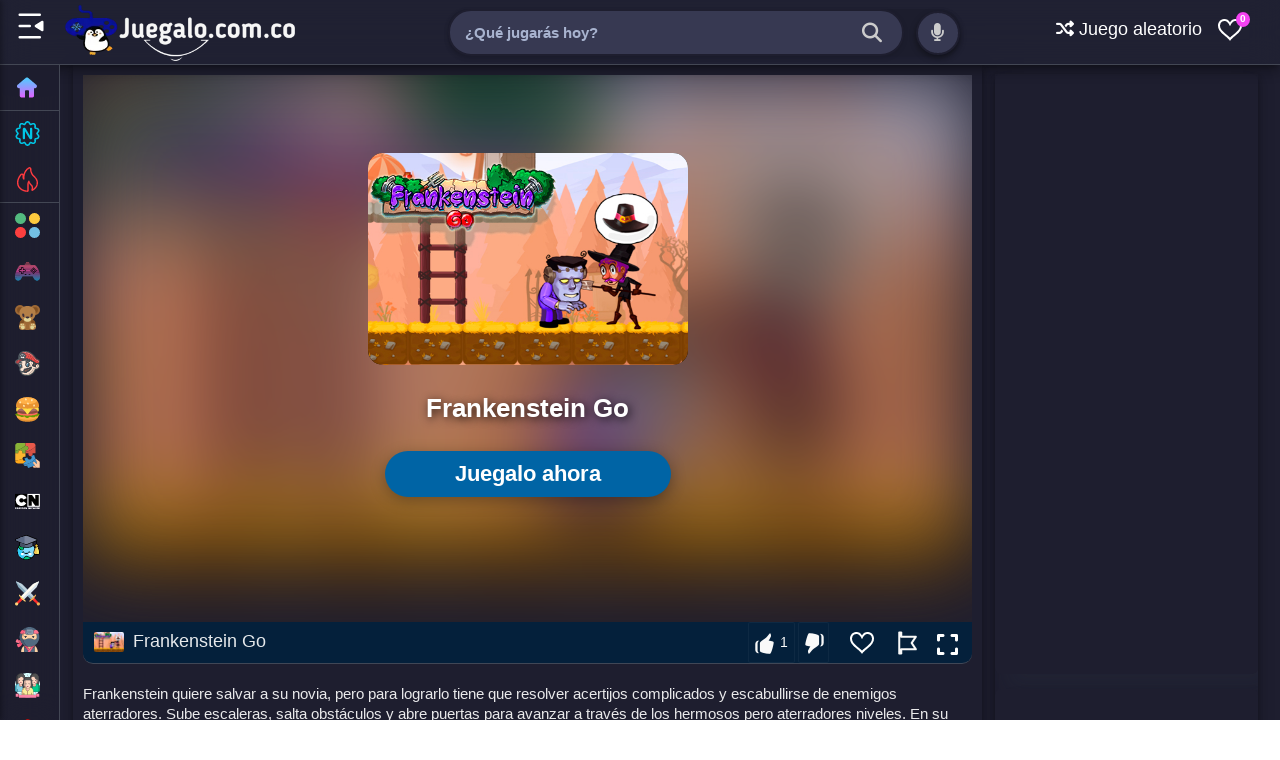

--- FILE ---
content_type: text/html; charset=UTF-8
request_url: https://www.juegalo.com.co/2021/09/frankenstein-go.html
body_size: 50010
content:
<!DOCTYPE html>
<html dir='ltr' lang='es' xmlns='http://www.w3.org/1999/xhtml' xmlns:b='http://www.google.com/2005/gml/b' xmlns:data='http://www.google.com/2005/gml/data' xmlns:expr='http://www.google.com/2005/gml/expr'>
<head>
<link href='https://www.blogger.com/static/v1/widgets/2944754296-widget_css_bundle.css' rel='stylesheet' type='text/css'/>
<meta charset='utf-8'/>
<meta content='width=device-width,initial-scale=1' name='viewport'/>
<meta content='Juegalo,Juégalo,Juegos,Juegos gratis,juegos online,juegos niños,Games' name='keywords'/>
<meta content='text/html; charset=UTF-8' http-equiv='Content-Type'/>
<meta content='blogger' name='generator'/>
<link href='https://www.juegalo.com.co/favicon.ico' rel='icon' type='image/x-icon'/>
<link href='https://www.juegalo.com.co/2021/09/frankenstein-go.html' rel='canonical'/>
<link rel="alternate" type="application/atom+xml" title="Juegalo - Atom" href="https://www.juegalo.com.co/feeds/posts/default" />
<link rel="alternate" type="application/rss+xml" title="Juegalo - RSS" href="https://www.juegalo.com.co/feeds/posts/default?alt=rss" />
<link rel="service.post" type="application/atom+xml" title="Juegalo - Atom" href="https://www.blogger.com/feeds/1980227438565635761/posts/default" />

<link rel="alternate" type="application/atom+xml" title="Juegalo - Atom" href="https://www.juegalo.com.co/feeds/8204442926438646531/comments/default" />
<!--Can't find substitution for tag [blog.ieCssRetrofitLinks]-->
<link href='https://blogger.googleusercontent.com/img/b/R29vZ2xl/AVvXsEjlYTaDY3T4UChXJgH9Iel6ymdgmiD3eY5aaIabM8Hee1mEepEylaSrT4wl0TFubGv5hW_umtVxd3376lg_GqHl22q_EJPRSBk4JBQhO7w5b5Y6wcR09wm93d7uBaaYtVxWoh9k0bu74vM/s512/Frankenstein-Go.jpg' rel='image_src'/>
<meta content='https://www.juegalo.com.co/2021/09/frankenstein-go.html' property='og:url'/>
<meta content='Frankenstein Go' property='og:title'/>
<meta content='En Juegalo puedes jugar juegos en línea gratis en la escuela o en casa. juégalo tiene la mejor selección de juegos gratis online.' property='og:description'/>
<meta content='https://blogger.googleusercontent.com/img/b/R29vZ2xl/AVvXsEjlYTaDY3T4UChXJgH9Iel6ymdgmiD3eY5aaIabM8Hee1mEepEylaSrT4wl0TFubGv5hW_umtVxd3376lg_GqHl22q_EJPRSBk4JBQhO7w5b5Y6wcR09wm93d7uBaaYtVxWoh9k0bu74vM/w1200-h630-p-k-no-nu/Frankenstein-Go.jpg' property='og:image'/>
<meta content='eafe1553c48f352e55e1' name='wot-verification'/>
<meta content='IE=9; IE=8; IE=7; IE=EDGE; chrome=1' http-equiv='X-UA-Compatible'/>
<meta content='blogger' name='generator'/>
<link href='https://www.blogger.com/openid-server.g' rel='openid.server'/>
<link href='https://www.juegalo.com.co/' rel='openid.delegate'/>
<link href='https://ext.juegalo.com.co/manifest.json' rel='manifest'/>
<!-- Item or Static Page Title -->
<!-- Post or Static page with a shorter Title displays the Blog Title Too -->
<title>Frankenstein Go - &#161;Juega Gratis Online! | Juegalo</title>
<meta content='Frankenstein Go | Juegalo' property='og:title'/>
<meta content='article' property='og:type'/>
<!-- description and og description -->
<meta content='En Juegalo puedes jugar juegos en línea gratis en la escuela o en casa. juégalo tiene la mejor selección de juegos gratis online.' name='description'/>
<meta content='En Juegalo puedes jugar juegos en línea gratis en la escuela o en casa. juégalo tiene la mejor selección de juegos gratis online.' property='og:description'/>
<meta content='Juegalo - juegos gratis online en juégalo' itemprop='name'/>
<meta content='https://img.juegalo.com.co/juegalo-gratis.webp' itemprop='image'/>
<meta content='Juegalo' name='Author'/>
<meta content='info@juegalo.com.co' name='Email'/>
<meta content='QTy71mBkIz1ncu1spdTmlydjL5vPfg1HC0Mh9-jGJAI' name='google-site-verification'/>
<meta content='d127b22603ca1cace6fb6570c7d702bc' name='p:domain_verify'/>
<meta content='big' name='msvalidate.01'/>
<meta content='IE=edge,chrome=1' http-equiv='X-UA-Compatible'/>
<meta content='document' name='resource-type'/>
<meta content='all' name='audience'/>
<meta content='general' name='rating'/>
<meta content='all' name='robots'/>
<meta content='all, index, follow' name='robots'/>
<meta content='index, follow' name='robots'/>
<meta content='all' name='googlebot'/>
<meta content='all, index, follow' name='googlebot'/>
<meta content='index, follow' name='googlebot'/>
<meta content='all' name='yahoo-slurp'/>
<meta content='all, index, follow' name='yahoo-slurp'/>
<meta content='index, follow' name='yahoo-slurp'/>
<meta content='index, follow' name='msnbot'/>
<meta content='all' name='ia_archiver'/>
<meta content='all' name='googlebot-image'/>
<meta content='es' http-equiv='content-language'/>
<meta content='es' name='language'/>
<meta content='colombia' name='geo.country'/>
<meta content='global' name='distribution'/>
<meta content='medellin' name='geo.placename'/>
<!-- Metas para Facebook -->
<meta content='Frankenstein Go' property='og:title'/>
<meta content='https://www.juegalo.com.co/2021/09/frankenstein-go.html' property='og:url'/>
<meta content='article' property='og:type'/>
<meta content='Juegalo' property='og:site_name'/>
<meta content='https://blogger.googleusercontent.com/img/b/R29vZ2xl/AVvXsEjlYTaDY3T4UChXJgH9Iel6ymdgmiD3eY5aaIabM8Hee1mEepEylaSrT4wl0TFubGv5hW_umtVxd3376lg_GqHl22q_EJPRSBk4JBQhO7w5b5Y6wcR09wm93d7uBaaYtVxWoh9k0bu74vM/s512/Frankenstein-Go.jpg' property='og:image'/>
<meta content='1200' property='og:image:width'/>
<meta content='630' property='og:image:height'/>
<!-- Fin Metas para Facebook -->
<!--Datos estructurados-->
<!-- Enlaces al sitio-->
<script type='application/ld+json'>
{
  "@context": "https://schema.org",
  "@type": "WebSite",
  "name": "Juegalo",
  "alternateName": "Juegalo juegos gratis",
  "url": "https://www.juegalo.com.co",
  "author": {
    "@type": "Person",
    "name": "Joel Cordoba",
    "url": "https://www.linkedin.com/in/joelcordoba/"
  },
  "image": "https://img.juegalo.com.co/Juegalo.webp",
  "headline": "Juegalo"
}
</script>
<!-- Fin enlaces al sitio-->
<script type='application/ld+json'>
{
  "@context": "http://schema.org",
  "@type": "Organization",
  "url": "https://www.juegalo.com.co/",
  "contactPoint": [{
    "@type": "ContactPoint",
    "telephone": "+57 323 5490338",
    "contactType": "customer service"
  }]
}
</script>
<!--Fin datos estructurados-->
<!--Links paginas Sociales-->
<script type='application/ld+json'>
{
  "@context": "http://schema.org",
  "@type": "Person",
  "name": "Joel Cordoba",
  "url": "https://www.linkedin.com/in/joelcordoba/",
  "sameAs": [
    "https://www.facebook.com/Juegalo.com.co",
    "https://twitter.com/Juegalooficial",
    "https://www.instagram.com/juegalo.com.co"
  ]
}
</script>
<!--Fin Paginas Sociales-->
<!--Meta logo -->
<script type='application/ld+json'>
{
  "@context": "http://schema.org",
  "@type": "Organization",
  "url": "https://www.juegalo.com.co/",
  "logo": "https://img.juegalo.com.co/Juegalo.webp"
}
</script>
<!--Fin Meta logo -->
<meta content='#FFF' name='msapplication-TileColor'/>
<meta content='#2F3BA2' name='theme-color'/>
<meta content='https://img.juegalo.com.co/ms-icon-144x144.png' name='msapplication-TileImage'/>
<link href='https://img.juegalo.com.co/favicon-16x16.png?cache=31556952' rel='icon' type='image/x-icon'/>
<link href='https://img.juegalo.com.co/favicon-32x32.png' rel='icon' sizes='32x32'/>
<link href='https://img.juegalo.com.co/apple-icon-57x57.png' rel='apple-touch-icon' sizes='57x57'/>
<link href='https://img.juegalo.com.co/apple-icon-60x60.png' rel='apple-touch-icon' sizes='60x60'/>
<link href='https://img.juegalo.com.co/apple-icon-72x72.png' rel='apple-touch-icon' sizes='72x72'/>
<link href='https://img.juegalo.com.co/apple-icon-76x76.png' rel='apple-touch-icon' sizes='76x76'/>
<link href='https://img.juegalo.com.co/apple-icon-114x114.png' rel='apple-touch-icon' sizes='114x114'/>
<link href='https://img.juegalo.com.co/apple-icon-120x120.png' rel='apple-touch-icon' sizes='120x120'/>
<link href='https://img.juegalo.com.co/apple-icon-144x144.png' rel='apple-touch-icon' sizes='144x144'/>
<link href='https://img.juegalo.com.co/apple-icon-152x152.png' rel='apple-touch-icon' sizes='152x152'/>
<link href='https://img.juegalo.com.co/apple-icon-180x180.png' rel='apple-touch-icon' sizes='180x180'/>
<link href='https://img.juegalo.com.co/android-icon-192x192.png' rel='icon' sizes='192x192' type='image/png'/>
<link href='https://img.juegalo.com.co/favicon-32x32.png' rel='icon' sizes='32x32' type='image/png'/>
<link href='https://img.juegalo.com.co/favicon-96x96.png' rel='icon' sizes='96x96' type='image/png'/>
<link href='https://img.juegalo.com.co/favicon-16x16.png' rel='icon' sizes='16x16' type='image/png'/>
<script src="/cdn-cgi/scripts/7d0fa10a/cloudflare-static/rocket-loader.min.js" data-cf-settings="7b05002213b3859559c729ed-|49"></script><link as='style' href='https://fonts.googleapis.com/css?family=Roboto:300,400italic,400,500,500italic,700,700italic,900%7CMaterial+Icons' onload='this.onload=null;this.rel=&#39;stylesheet&#39;' rel='preload'/>
<noscript>
<link href='https://fonts.googleapis.com/css?family=Roboto:300,400italic,400,500,500italic,700,700italic,900%7CMaterial+Icons' rel='stylesheet'/>
</noscript>
<script src="/cdn-cgi/scripts/7d0fa10a/cloudflare-static/rocket-loader.min.js" data-cf-settings="7b05002213b3859559c729ed-|49"></script><link as='style' crossorigin='anonymous' href='https://cdnjs.cloudflare.com/ajax/libs/font-awesome/6.5.0/css/all.min.css' onload='this.onload=null;this.rel=&#39;stylesheet&#39;' rel='preload'/>
<noscript>
<link crossorigin='anonymous' href='https://cdnjs.cloudflare.com/ajax/libs/font-awesome/6.5.0/css/all.min.css' rel='stylesheet'/>
</noscript>
<link as='script' href='https://ajax.googleapis.com/ajax/libs/jquery/3.7.1/jquery.min.js' rel='preload'/>
<!-- Script protegido de Rocket Loader -->
<script data-cfasync='false' src='https://ajax.googleapis.com/ajax/libs/jquery/3.7.1/jquery.min.js'></script>
<link as='script' href='https://w.likebtn.com/js/w/widget.js' rel='preload'/>
<script data-cfasync='false' id='likebtn_wjs' src='https://w.likebtn.com/js/w/widget.js'></script>
<title>Frankenstein Go ~ Juegalo</title>
<style id='page-skin-1' type='text/css'><!--
body#layout ul{list-style-type:none;list-style:none}
body#layout ul li{list-style-type:none;list-style:none}
body#layout #skiplinks{display:none}
body#layout #header-wrapper {margin-bottom:10px;min-height:120px;}
]
--></style>
<style type='text/css'>
.widget#LinkList201{background:none;margin:0;padding:0;box-shadow:none;outline:0;border:0}
.wjs-section__more {display: inline-block;}
.stns-title, .stns-image, .stns-image img {width: 100%;}
.stns-content {overflow: hidden}
.wjs-section {
  display: flex;
  flex: 1 0 100%;
  flex-wrap: wrap;
  font-size: 14px;
  margin-top: calc(var(--wjs-gutter-y) * -1);
  margin-left: calc(var(--wjs-gutter-x) / -2);
  margin-right: calc(var(--wjs-gutter-x) / -2);
  align-items: stretch;
}

.stns-card {
  flex-shrink: 0;
  width: 100%;
  max-width: 100%;
  flex: 0 0 auto;
  padding-right: calc(var(--wjs-gutter-x) / 2);
  padding-left: calc(var(--wjs-gutter-x) / 2);
  margin-top: var(--wjs-gutter-y);
  display: flex;
  flex-direction: column; 
}

.stns-title, .stns-image, .stns-content {
  flex-grow: 1; 
}

.stns-image img {
  width: 100%;
  border-radius: 5px; 
}

@media (min-width: 376px) {
  .stns-card {
    width: 50%;
  }
}

@media (min-width: 100%) {
  .stns-card {
    width: 33.333333%;
  }
  .wjs-section {
    font-size: 16px;
  }
}


.button .fa-arrows-alt {
  display: none;
}

/*-- Botones --*/
.btn {
    border: none;
    cursor: pointer;
    color: #fff;
    display: inline-block;
    padding: 9px 10px; /* margen interno */
    border-radius: 50px; /* borde redondeado */
    text-align: center;
    line-height: 20px;
    font-size: 18px; /* tamaño de las letras */
    overflow: visible;
    margin-left: 1px;
    box-shadow: 0px 6px 18px -5px rgba(0, 0, 0, 0.5);
    background-size: 300% 100%;
    moz-transition: all .4s ease-in-out;
    -o-transition: all .4s ease-in-out;
    -webkit-transition: all .4s ease-in-out;
    transition: all .4s ease-in-out;
}

.btn:visited, .btn:hover {
    color: #fff;
}

.btn:hover {
    background-position: 100% 0;
    moz-transition: all .4s ease-in-out;
    -o-transition: all .4s ease-in-out;
    -webkit-transition: all .4s ease-in-out;
    transition: all .4s ease-in-out;
}

.icon-svg svg {
    width: 18px;
    height: 18px;
    fill: currentColor;
    display: inline-block;
    vertical-align: middle;
    margin-top: -4px;
}

/* Verde */
.btn.color-verde {
    background-image: linear-gradient(to right, #137f4c, #2bb673, #2bb673, #137f4c);
}

/* Azul */
.btn.color-azul {
    background-image: linear-gradient(to right, #0377a8, #4481eb, #4481eb, #0377a8);
}

/* Rojo */
.btn.color-rojo {
    background-image: linear-gradient(to right, #eb3941, #f15e64, #f15e64, #eb3941);
}

/* Amarillo */
.btn.color-amarillo {
    background-image: linear-gradient(to right, #e48803, #e4ae2d, #e4ae2d, #e48803);
}

/* Oscuro */
.btn.color-oscuro {
    background-image: linear-gradient(to right, #29323c, #485563, #485563, #29323c);
}

/* Claro */
.btn.color-claro {
    background-image: linear-gradient(to right, #ccc, #e8e8e8, #e8e8e8, #ccc);
    color: #000;
}

/* Facebook */
.btn.color-facebook {
    background-image: linear-gradient(to right, #3b5998, #4c70ba, #4c70ba, #3b5998);
 
}

/* X (anteriormente Twitter) */
.btn.color-x {
    background-color: #000; /* Cambia el color de fondo a negro */
    transition: background-color 0.4s ease-in-out;
}

.sr-only {
  position: absolute;
  width: 1px;
  height: 1px;
  padding: 0;
  margin: -1px;
  overflow: hidden;
  clip: rect(0, 0, 0, 0);
  white-space: nowrap;
  border: 0;
}

  
  
.btn[data-tooltip] {
  position: relative;
}

.btn[data-tooltip]::after {
  content: attr(data-tooltip);
  position: absolute;
  top: 125%; /* Debajo del botón */
  left: 50%;
  transform: translateX(-50%);
  background-color: #333;
  color: #fff;
  padding: 6px 10px;
  font-size: 14px;
  white-space: nowrap;
  border-radius: 5px;
  opacity: 0;
  pointer-events: none;
  transition: opacity 0.3s ease, transform 0.3s ease;
  z-index: 999;
  box-shadow: 0 3px 10px rgba(0, 0, 0, 0.3);
}

.btn[data-tooltip]::before {
  content: '';
  position: absolute;
  top: 115%; /* Flechita debajo del botón */
  left: 50%;
  transform: translateX(-50%);
  border: 6px solid transparent;
  border-bottom-color: #333;
  opacity: 0;
  transition: opacity 0.3s ease;
  z-index: 998;
}

.btn[data-tooltip]:hover::after,
.btn[data-tooltip]:hover::before {
  opacity: 1;
}

/* Estilos para el pie de página */
.copyright {
  background-color: #2f3237;
  color: #eaeef1;
  padding: 1px 0;
  text-align: center;
  font-family: Arial, sans-serif;
  border-top: 10px solid #3367d6;
  margin-top: 20px;
}

.copyright a {
  color: #eaeef1;
  text-decoration: none; 
  transition: color 0.3s; 
  margin-right: 10px;
}

.copyright a:hover {
  color: #2fa1f7; 
}


.responsive-image-container img {
    border-radius: 15px;
    box-shadow: rgba(0, 0, 0, 0.1) 0px 4px 8px;
    max-width: 0px;
    height: 0px;
  }
  
.post-thumbnail-img {
  width: 100%;
  height: auto;
  object-fit: cover;
  image-rendering: -webkit-optimize-contrast;
  image-rendering: crisp-edges;
}
  
.hidden-video {
  opacity: 0;
  pointer-events: none; 
  position: absolute; 
  width: 1px;
  height: 1px;
}

/* Contenedor de la miniatura */
.nuevo-contenedor {
    position: relative;
    display: block;
    overflow: hidden;
    width: 100%;
    height: auto;
    aspect-ratio: 16 / 9;
    border-radius: 10px;
}

/* Imagen de la miniatura */
.nuevo-contenedor img {
    width: 100%;
    height: 100%;
    object-fit: cover;
    transition: opacity 0.3s ease;
}

/* Video de la miniatura */
.nuevo-contenedor .nuevo-video {
    position: absolute;
    top: 0;
    left: 0;
    width: 100%;
    height: 100%;
    object-fit: cover;
    opacity: 0;
    transition: opacity 0.3s ease;
    z-index: 1;
}

/* Efecto hover: ocultar imagen y mostrar video */
.nuevo-contenedor.video-ready img {
    opacity: 0;
}

.nuevo-contenedor.video-ready .nuevo-video {
    opacity: 1;
}

/*-- slider --*/
.slider-wrapper {
  position: relative;
  width: 100%;
  overflow: hidden;
  height: 320px; /* Aumentado de 270px */
}

.slider-container {
  display: flex;
  overflow: hidden;
  scroll-snap-type: x mandatory;
  gap: 10px;
  padding: 10px;
  background: #1e1e2f;
  border-radius: 10px;
  position: relative;
  white-space: nowrap;
  height: 300px; /* Aumentado de 250px */
}

.slide {
  min-width: 300px;
  scroll-snap-align: start;
  background: #1e1e2f;
  border-radius: 5px;
  overflow: hidden;
  position: relative;
  display: inline-block;
  box-shadow: 0 4px 6px rgba(0, 0, 0, 0.1);
  height: 300px; /* Aumentado de 250px */
}

.slide img,
.slide video {
  width: 100%;
  height: 200px; /* Mantenemos igual la altura de la imagen */
  object-fit: cover;
  border-radius: 10px 2px 0 0;
}

.slide-title {
  color: #ffffffe6;
  padding: 35px 10px; /* Aumentado el padding vertical de 15px */
  font-size: 16px;
  text-align: center;
  background: #1e1e2f;
  width: 100%;
  box-sizing: border-box;
  font-weight: bold;
  position: absolute;
  bottom: 25px;
  left: 0;
  z-index: 2;
  height: 80px; /* Añadido altura fija para el título */
  display: flex;
  align-items: center;
  justify-content: center;
}

.slide a {
  display: block;
  text-decoration: none;
  color: inherit;
}

.slide video {
  display: none;
}

.slide.has-video:hover img {
  display: none;
}

.slide.has-video:hover video {
  display: block;
}

.label {
  position: absolute;
  top: 0px;
  left: 0px;
  background: #fcd427;
  color: black;
  padding: 4px 8px;
  font-size: 14px;
  border-radius: 3px;
  font-weight: bold;
  text-transform: uppercase;
  z-index: 3;
}

.slider-nav {
  position: absolute;
  top: 150px; /* Ajustado por el aumento de altura */
  transform: translateY(-50%);
  background: rgba(0, 0, 0, 0.5);
  color: white;
  padding: 20px;
  cursor: pointer;
  z-index: 10;
  box-shadow: 0 0 5px rgba(0, 0, 0, 0.3);
  transition: background 0.3s ease, box-shadow 0.3s ease;
  font-size: 24px;
  display: none;
}

.slider-nav:hover {
  background: rgba(0, 0, 0, 0.7);
  box-shadow: 0 0 15px rgba(0, 0, 0, 0.5);
}

.prev {
  left: 10px;
}

.next {
  right: 10px;
}
   
.support-section {
    max-width: 800px;
    margin: 0 auto;
    padding: 20px;
    background-color: #f9f9f9;
    border-radius: 10px;
    box-shadow: 0 4px 8px rgba(0, 0, 0, 0.1);
    font-family: Arial, sans-serif;
  }

  .support-section h2 {
    color: #333;
    text-align: center;
  }

  .support-section p {
    text-align: center;
    margin-bottom: 20px;
    color: #555;
  }

/* === SLIDER POR ETIQUETA 2 === */
.etiqueta-slider-2 {
  position: relative;
  width: 100%;
  overflow: hidden;
  height: 270px;
}

.etiqueta-container-2 {
  display: flex;
  overflow: hidden;
  scroll-snap-type: x mandatory;
  gap: 10px;
  padding: 10px;
  background: #1e1e2f;
  border-radius: 8px;
  white-space: nowrap;
  height: 250px;
}

.etiqueta-container-2 .slide-2 {
  min-width: 300px;
  scroll-snap-align: start;
  background: #1e1e2f;
  border-radius: 2px;
  overflow: hidden;
  display: inline-block;
  box-shadow: 0 4px 6px rgba(0, 0, 0, 0.1);
  height: 250px;
  position: relative;
}

.etiqueta-container-2 .slide-2 a {
  display: block;
  text-decoration: none;
  color: inherit;
}

.etiqueta-container-2 .slide-2 img,
.etiqueta-container-2 .slide-2 video {
  width: 100%;
  height: 200px;
  object-fit: cover;
  border-radius: 10px 2px 0 0;
}

.etiqueta-container-2 .slide-2 video {
  display: none;
}

.etiqueta-container-2 .slide-2.has-video:hover img {
  display: none;
}

.etiqueta-container-2 .slide-2.has-video:hover video {
  display: block;
}

.etiqueta-container-2 .slide-title-2 {
  color: #ffffffe6;
  padding: 15px 10px;
  font-size: 16px;
  text-align: center;
  background: #1e1e2f;
  width: 100%;
  box-sizing: border-box;
  font-weight: bold;
  position: absolute;
  bottom: 0;
  left: 0;
  z-index: 2;
}

.etiqueta-container-2 .label-2 {
  position: absolute;
  top: 0;
  left: 0;
  background: #C62828;
  color: #FFFFFF;
  padding: 5px 8px;
  font-size: 13px;
  border-radius: 0 0 8px 0;
  font-weight: bold;
  text-transform: uppercase;
  z-index: 3;
}

.etiqueta-prev-2,
.etiqueta-next-2 {
  position: absolute;
  top: 135px;
  transform: translateY(-50%);
  background: rgba(0, 0, 0, 0.5);
  color: white;
  padding: 20px;
  cursor: pointer;
  z-index: 10;
  box-shadow: 0 0 5px rgba(0, 0, 0, 0.3);
  transition: background 0.3s ease, box-shadow 0.3s ease;
  font-size: 24px;
  display: none;
}

.etiqueta-prev-2:hover,
.etiqueta-next-2:hover {
  background: rgba(0, 0, 0, 0.7);
  box-shadow: 0 0 15px rgba(0, 0, 0, 0.5);
}

.etiqueta-prev-2 {
  left: 10px;
}

.etiqueta-next-2 {
  right: 10px;
}  
 

 /* === SLIDER POR ETIQUETA 3 === */
.etiqueta-slider-3 {
  position: relative;
  width: 100%;
  overflow: hidden;
  height: 270px;
  margin-top: 20px; /* Separación del slider 2 */
}

.etiqueta-container-3 {
  display: flex;
  overflow: hidden;
  scroll-snap-type: x mandatory;
  gap: 10px;
  padding: 10px;
  background: #1e1e2f;
  border-radius: 8px;
  white-space: nowrap;
  height: 250px;
}

.etiqueta-container-3 .slide-3 {
  min-width: 300px;
  scroll-snap-align: start;
  background: #1e1e2f;
  border-radius: 2px;
  overflow: hidden;
  display: inline-block;
  box-shadow: 0 4px 6px rgba(0, 0, 0, 0.1);
  height: 250px;
  position: relative;
}

.etiqueta-container-3 .slide-3 a {
  display: block;
  text-decoration: none;
  color: inherit;
}

.etiqueta-container-3 .slide-3 img,
.etiqueta-container-3 .slide-3 video {
  width: 100%;
  height: 200px;
  object-fit: cover;
  border-radius: 10px 2px 0 0;
}

.etiqueta-container-3 .slide-3 video {
  display: none;
}

.etiqueta-container-3 .slide-3.has-video:hover img {
  display: none;
}

.etiqueta-container-3 .slide-3.has-video:hover video {
  display: block;
}

.etiqueta-container-3 .slide-title-3 {
  color: #ffffffe6;
  padding: 15px 10px;
  font-size: 16px;
  text-align: center;
  background: #1e1e2f;
  width: 100%;
  box-sizing: border-box;
  font-weight: bold;
  position: absolute;
  bottom: 0;
  left: 0;
  z-index: 2;
}

.etiqueta-container-3 .label-3 {
  position: absolute;
  top: 0;
  left: 0;
  background: #1E5128;
  color: #FFFFFF;
  padding: 5px 8px;
  font-size: 13px;
  border-radius: 0 0 8px 0;
  font-weight: bold;
  text-transform: uppercase;
  z-index: 3;
}

.etiqueta-prev-3,
.etiqueta-next-3 {
  position: absolute;
  top: 135px;
  transform: translateY(-50%);
  background: rgba(0, 0, 0, 0.5);
  color: white;
  padding: 20px;
  cursor: pointer;
  z-index: 10;
  box-shadow: 0 0 5px rgba(0, 0, 0, 0.3);
  transition: background 0.3s ease, box-shadow 0.3s ease;
  font-size: 24px;
  display: none;
}

.etiqueta-prev-3:hover,
.etiqueta-next-3:hover {
  background: rgba(0, 0, 0, 0.7);
  box-shadow: 0 0 15px rgba(0, 0, 0, 0.5);
}

.etiqueta-prev-3 {
  left: 10px;
}

.etiqueta-next-3 {
  right: 10px;
}   
  

.custom-button {
    position: absolute;
    top: 20px;
    left: 0px;
    background: #0074e7;
    color: white;
    padding: 4px 8px; 
    font-size: 14px;
    border-radius: 3px;
    font-weight: bold;
    text-transform: uppercase;
    z-index: 5;
    border: none;
    cursor: pointer;
    width: 80px;
    height: auto; 
    display: inline-block;
    white-space: nowrap;
    box-shadow: 0 2px 4px rgba(0, 0, 0, 0.1);
    
    overflow: visible !important; 
}

.custom-button::before {
    content: ''; 
    position: absolute;
    
    top: -20px; 
    bottom: -20px;
    left: -10px;
    right: -10px;
    min-width: 50px;
    min-height: 50px;
    background: transparent;
    display: block;
    z-index: 1;
}
  
/* === SLIDER POR ETIQUETA 4 === */
.etiqueta-slider-4 {
  position: relative;
  width: 100%;
  background: transparent;
  padding: 18px 0;
}

.etiqueta-container-4 {
  display: flex;
  overflow-x: auto;
  scroll-snap-type: x mandatory;
  gap: 20px;
  scrollbar-width: none;
  scroll-behavior: smooth;
}

.etiqueta-container-4::-webkit-scrollbar { 
  display: none; 
}

.etiqueta-container-4 .slide-4 {
  min-width: 220px;
  max-width: 220px;
  scroll-snap-align: start;
  position: relative;
}


.media-container-4 {
  position: relative;
  width: 100%;
  height: 320px;
  border-radius: 10px;
  overflow: hidden;
  box-shadow: 0 10px 20px rgba(0,0,0,0.5);
  background-color: #000;
}

.etiqueta-container-4 .slide-4 img, 
.etiqueta-container-4 .slide-4 video {
  width: 100%;
  height: 100%;
  object-fit: cover;
  display: block;
}

.etiqueta-container-4 .slide-4 video {
  position: absolute;
  top: 0;
  left: 0;
  opacity: 0; 
  transition: opacity 0.3s ease-in-out;
  z-index: 2;
}

.etiqueta-container-4 .slide-4 img {
  position: relative;
  z-index: 1;
}

.etiqueta-container-4 .slide-4:hover video {
  opacity: 1;
}

.etiqueta-container-4 .slide-title-4 {
  color: #fff;
  padding: 12px 0;
  font-size: 16px;
  font-weight: bold;
  text-align: left;
  white-space: nowrap;
  overflow: hidden;
  text-overflow: ellipsis;
  position: relative;
  z-index: 5;
}

.etiqueta-prev-4, .etiqueta-next-4 {
  position: absolute;
  top: 150px;
  background: rgba(0, 0, 0, 0.8) !important;
  color: white !important;
  width: 45px;
  height: 45px;
  display: flex;
  align-items: center;
  justify-content: center;
  cursor: pointer;
  z-index: 20;
  border-radius: 50%;
  font-size: 20px;
  transition: none !important;
  opacity: 1 !important;
  box-shadow: none !important;
}

.etiqueta-prev-4:hover, .etiqueta-next-4:hover {
  background: rgba(0, 0, 0, 0.8) !important;
  opacity: 1 !important;
  color: white !important;
}

.etiqueta-prev-4 { left: 10px; }
.etiqueta-next-4 { right: 10px; }

 
/* CONTENEDOR PRINCIPAL */
.random-box {
  background: #2b3446;
  border: 2px solid #3367d6;
  border-radius: 14px;
  padding: 26px;
  display: flex;
  align-items: center;
  justify-content: space-between;
  margin-top: 20px;
}

/* TEXTO */
.random-text h2 {
  color: #fff;
  margin: 0 0 6px;
  font-size: 26px;
  font-weight: 800;
}

.random-text p {
  color: #cbd5e1;
  margin: 0;
  font-size: 16px;
}

/* BOTÓN */
.random-btn {
  background: #3367d6;
  color: #fff;
  font-size: 28px;
  width: 70px;
  height: 70px;
  border-radius: 12px;

  border: none;      
  outline: none;     
  box-shadow: none;  

  display: flex;
  align-items: center;
  justify-content: center;
  cursor: pointer;
  transition: transform 0.2s ease;
}

.random-btn:hover {
  transform: scale(1.1) rotate(6deg);
}
  
/*-- Custom 404 Error Page --*/
.error404 #sidebar-container{display:none}
.errorPage{color:var(--theme-text-color);text-align:center;padding:80px 0 100px}
.errorPage h3{font-size:160px;line-height:1;margin:0 0 80px}
.errorPage h4{font-size:25px;margin:0 0 20px}
.errorPage p{margin:0 0 10px}
.errorPage a{display:block;color:var(--main-text-color);padding:10px 0 0}
.errorPage a i{font-size:20px}
.errorPage a:hover{text-decoration:underline} 
#PopularPosts1 {display: none;}

/* --- CABECERA Y TITULOS --- */
  .cabecera-categorias {
    display: flex;
    justify-content: space-between;
    align-items: center;
    flex-wrap: wrap;
    gap: 20px;
    margin: 30px 10px 10px;
  }
  .titulo-categorias {
    font-size: 28px;
    font-weight: bold;
    margin: 0;
    color: #ffffff;
    text-align: left;
  }

  /* SELECTOR PERSONALIZADO */
  .selector-container {
    margin-right: 80px; 
    margin-left: 10px;
    position: relative;
    min-width: 100px;
  }
  .custom-select { position: relative; width: 100%; font-size: 16px; cursor: pointer; }
  .select-header {
    padding: 12px 40px 12px 16px;
    border-radius: 8px;
    border: 2px solid #fff3;
    background-color: #000000;
    color: #ffffff;
    font-weight: 600;
    transition: all 0.3s cubic-bezier(0.175, 0.885, 0.32, 1.275);
  }
  .custom-select:hover .select-header {
    transform: translateY(-2px);
    outline: 3px solid #ffffff;
    outline-offset: 3px;
  }
  .select-options {
    position: absolute;
    top: 100%;
    left: 0;
    right: 0;
    background: #2a2a3f;
    border: 1px solid #444;
    border-radius: 8px;
    margin-top: 10px;
    z-index: 1000;
    display: none;
    box-shadow: 0 10px 25px rgba(0,0,0,0.5);
  }
  .select-option { padding: 12px 16px; color: #fff; transition: background 0.2s; }
  .select-option:hover { background-color: #0064a5; }

  /* GALERIA Y CARDS */
  .galeria-blog {
    display: grid;
    grid-template-columns: repeat(auto-fill, minmax(300px, 1fr));
    gap: 20px;
    padding: 15px;
  }
  .cuadro-carga-v {
    height: 270px;
    border-radius: 12px;
    background: #2a2a3d;
    background-image: linear-gradient(90deg, #2a2a3d 0px, #373752 40px, #2a2a3d 80px);
    background-size: 600px 100%;
    animation: shimmer-juegalo 1.5s infinite linear;
  }
  @keyframes shimmer-juegalo { 0% { background-position: -600px 0; } 100% { background-position: 600px 0; } }

  .entrada-card {
    position: relative;
    border-radius: 12px;
    overflow: hidden;
    background: #1e1e2f;
    text-decoration: none;
    display: block;
    height: 270px;
    transition: 0.3s ease;
  }
  .entrada-thumb { width: 100%; height: 200px; object-fit: cover; display: block; opacity: 1; transition: opacity 0.3s ease; }
  .entrada-video { position: absolute; top: 0; left: 0; width: 100%; height: 200px; object-fit: cover; opacity: 0; transition: opacity 0.3s ease; pointer-events: none; }

  /* EFECTOS SOLO PC */
  @media (min-width: 769px) {
    .entrada-card.video-ready:hover .entrada-thumb { opacity: 0; }
    .entrada-card.video-ready:hover .entrada-video { opacity: 1; }
    .entrada-card:hover { transform: translateY(-5px); }
  }

  /* BOTÓN CARGAR ELÁSTICO */
  .contenedor-boton { text-align: center; margin: 40px 0; width: 100%; }
  .boton-cargar {
    display: inline-flex;
    align-items: center;
    gap: 8px;
    padding: 16px 60px;
    background-color: #0064a5;
    color: white;
    border: none;
    border-radius: 10px;
    font-weight: bold;
    cursor: pointer;
    transition: all 0.3s cubic-bezier(0.175, 0.885, 0.32, 1.275);
  }
  .boton-cargar:hover {
    background-color: #0084d6;
    transform: translateY(-5px) scale(1.05);
    box-shadow: 0 10px 20px rgba(0, 100, 165, 0.4);
  }

  /* --- MÓVIL: BLOQUEO TOTAL DE VIDEO --- */
  @media (max-width: 768px) {
    .cabecera-categorias { flex-direction: column !important; align-items: flex-start !important; padding: 22px 10px 0 !important; }
    .titulo-categorias { font-size: 22px; }
    .selector-container { margin: 10px 0 0 0; width: 100%; }
    .galeria-blog { grid-template-columns: 1fr; padding: 10px; }
    .entrada-card { height: 310px; }
    .entrada-thumb { height: 240px; opacity: 1 !important; }
    .entrada-video { display: none !important; visibility: hidden; } /* Forzado por CSS */
    .boton-cargar { width: 90%; justify-content: center; }
  }

  

/* título y mensaje */
.mi-titulo-personalizado {
    margin-left: 15px !important; 
    margin-top: 15px !important; 
    margin-bottom: 10px !important;
}

.mi-titulo-personalizado h1 {
    color: #fff !important;
    font-size: 24px !important;
    font-weight: 700 !important;
    letter-spacing: 0.5px !important;
    text-transform: none !important;
    font-family: 'Inter', sans-serif !important;
    margin: 0 !important;
}

.mensaje-vacio {
    color: #aaaaaa !important;
    font-size: 16px !important;
    
    margin: 10px 0 !important; 
    font-family: 'Inter', sans-serif !important;
}

.status-msg-wrap, .status-msg-border {
    display: none !important;
}
  
body {
    font-family: Arial, sans-serif;
    margin: 0;
    padding: 0;
    background-color: #1e1e2f;
  }
  .container {
    max-width: 95%;
    margin: 0 auto;
   }

/* Estilo del menú desplegable */
.dropdown {
  position: fixed;
  top: 18px;
  right: 20px; 
  left: auto;
  display: inline-block;
}

/* Estilo del icono */
.dropdown span i {
  font-size: 20px; 
  color: white;
  cursor: pointer;
}

/* Estilo del menú desplegable */
.dropdown-content {
  display: none;
  position: absolute;
  background-color: white;
  border: 1px solid #ddd;
  border-radius: 4px;
  box-shadow: 0 8px 16px rgba(0, 0, 0, 0.2);
  z-index: 1;
  left: -240px; 
  top: 60px;
  min-width: 250px;
}


/* Estilo de los enlaces del submenú */
.dropdown-content a {
  color: #333;
  padding: 12px 16px;
  text-decoration: none;
  display: block;
}


.dropdown:hover .dropdown-content {
  display: block;
}

/* Estructura
-----------------------------------------*/
.wjs-section {
   --wjs-gutter-x: 1rem; /* Separacion orizontal */
   --wjs-gutter-y: 1rem; /* Separacion vertical */
}
/* Cuerpo
-----------------------------------------*/
.stns-content {
   box-shadow: 0 3px 6px -2px rgba(0, 0, 0, 0.25); /* sombra */
   border-radius: 4px; /* bordes redondeados */
}
/* Contenedor de datos
-----------------------------------------*/
.stns-meta {
   padding: 1.2em; /* relleno */
   background-color: #1e1e2f; /* color de fondo */
}
/* Titulo
-----------------------------------------*/
.stns-title {
   font-size: 1em; /* tamaño del título */
   margin-bottom: .25em; /* separación */
   color: #464646; /* color del titulo */
   font-weight: 500; /* densidad del texto */
}
/* Fecha
-----------------------------------------*/
.stns-date {
   font-size: .0em; /* tamaño del texto */
   color: #BBBBBB; /* color de la fecha */
}
/* Resumen
-----------------------------------------*/
  
.stns-snippet {
   margin-top: .em; /* separación */
   color: #E0E0E0; /* color del texto */
}
/* Boton quot;Mostrar todoquot;
-------------------------------------*/
.wjs-section__more {
   width: 100%; /* Ancho del 100% */
   margin-top: 1.5rem; /* Separacion */
   padding: .7rem 1rem; /* Ajusta el relleno según sea necesario */
   background-color: #2b3448; /* Color de fondo */
   font-size: 120%; /* Tamaño del texto */
   font-weight: 500; /* Densidad del texto */
   color: #757575; /* Color del texto */
   border-radius: 0px; /* Bordes redondeados */
   text-align: center; /* Centro el texto */
}
  
#header-wrapper {
  width:100%;
  padding:0;
  color:#212121;
  font-weight:400;
  background-color: rgba(33, 34, 51, 0.9);
  position:fixed;
  top:0;
  left:0;
  width:100%;
  height:65px;
 box-shadow: 2px 1px 1px rgba(0,0,0,.15);
  z-index:999;
 border-bottom: 1px solid #474c59e6;
 backdrop-filter: blur(16px);              
  -webkit-backdrop-filter: blur(16px);    
  
  
}
#header {
  max-width:768px; 
  color:#212121;
  text-align:left;
  margin:0 auto;
}

#header h1 {
  margin:0;
  padding:0;
  font-size:0%;
  float:left;
  color:#212121;
  line-height:15px;
}

#header a {
  color:#ffffff;
  text-decoration:none;
  -webkit-transition:all .4s ease;
  transition:all .4s ease;
}

#header a:hover {
  color: #ffffffe6;
  background-color: rgba(255, 255, 255, 0.1);
  text-shadow: #ffffffe6;
  border-radius: 5px;
}



#header .description {
  margin:0 0 0 20px;
  padding:0 0 15px;
  text-transform: none;
  line-height:60px;
  float:left;
}

#header-img {
  margin-top:-5px;
  margin-right:5px;
  height:auto;
  width:auto;
  vertical-align:middle;
}

#header-wrapper h5{background:none;border:none}


a img{border-width:0}

#body-wrapper {
    margin: 0px;
    padding: 0px;
}
 
 
  

 /* Contenedor de la miniatura */
    .relCard-image {
      position: relative;
      display: block;
      overflow: hidden;
      width: 100%;
      height: auto;
      aspect-ratio: 16 / 9;
    }

    /* Imagen */
    .relCard-image img {
      width: 100%;
      height: 100%;
      object-fit: cover;
      transition: opacity 0.3s ease;
    }

    /* Video */
    .relCard-image .hover-video {
      position: absolute;
      top: 0;
      left: 0;
      width: 100%;
      height: 100%;
      object-fit: cover;
      opacity: 0;
      transition: opacity 0.3s ease;
      z-index: 1;
    }

    /* Nueva clase para cuando el video debe mostrarse */
    .relCard-image.video-ready img {
      opacity: 0;
    }

    .relCard-image.video-ready .hover-video {
      opacity: 1;
    }

    /* Asegurar una sola columna en móviles */
    @media (max-width: 767px) {
      .relCard {
        width: 100% !important;
        float: none !important;
        margin-right: 0 !important;
        margin-left: 0 !important;
      }
      
      #wjs-related {
        display: block !important;
      }
      
      #load-more-button {
        width: 100%;
        box-sizing: border-box;
      }
    }
  
 


.parent-container {
    position: relative;
}

.gtranslate_wrapper {
    float: left;
    position: absolute;
    top: 25px;
    left: 20px;
    z-index: 1000;
}

@media only screen and (max-width: 1024px) {
    .gtranslate_wrapper {
        display: none;
    }
}

@media only screen and (max-width: 768px) {
    .gtranslate_wrapper {
        top: 15px; 
        left: 5px;
    }
}

div[id^="gt_float_wrapper"], 
.gt_white_content, 
.gt_float_content {
    background-color: #1a1a1a !important;
    border-radius: 20px !important;
    padding: 20px !important;
    border: none !important;
    box-shadow: 0 10px 30px rgba(0,0,0,0.5) !important;
    height: auto !important; 
    max-height: 80vh !important;
    width: 820px !important; 
    max-width: 95vw !important;
}


div[id^="gt_float_wrapper"] a, 
.gt_white_content a,
.gt_float_content a {
    color: #ffffff !important;
    border: none !important;
    background: transparent !important;
    font-family: sans-serif !important;
    display: inline-flex !important;
    align-items: center !important;
    padding: 8px !important;
    width: 190px !important; 
    text-decoration: none !important;
}


div[id^="gt_float_wrapper"] a img, 
.gt_white_content a img {
    /* Esto crea el círculo perfecto */
    border-radius: 50% !important; 
    width: 24px !important;
    height: 24px !important;
    aspect-ratio: 1 / 1 !important;
    object-fit: cover !important;
    
    margin-right: 12px !important;
    border: none !important;
    display: inline-block !important;
}


div[id^="gt_float_wrapper"] a:hover, 
.gt_white_content a:hover {
    background-color: #333333 !important;
    border-radius: 10px !important;
}


div[id^="gt_float_wrapper"]:not([style*="display: block"]) {
    display: none !important;
}

  




#outer-wrapper {
   width: 98%;
    margin: 0 auto;
    padding: 0;
    text-align: left;
}

#content-wrapper {
    width: 95%;             
    margin: 16px auto 0;     
    padding: 0;              
    background: #1e1e2f;
    overflow: hidden;
}



/* Search */
.color-form {
  background: rgba(0, 0, 0, .1);
  border: 0px solid #0064a5;
  border-radius: 20px;
  margin-left: auto;
  margin-right: auto;
  max-width: 720px;
  position: relative;
  transition: background 100ms ease-in, width 100ms ease-out;
  box-shadow: 0 2px 5px rgba(0, 0, 0, 0.1);
  display: flex;
  align-items: center;
}

.search-form {
  border: 2px solid #1e1e2f;
  width: 100%;
  padding: 13px 15px;
  color: #ffffffe6;
  outline: 0;
  font-weight: 700;
  margin: 0;
  box-sizing: border-box;
  background: #373952;
  border-radius: 30px;
  box-shadow: 0 2px 5px rgba(0, 0, 0, 0.1);
  font-size: 15px;
  position: relative;
  transition: border-color 0.3s, box-shadow 0.3s, width 0.3s;
}


.search-form:hover, .search-button:hover ~ .search-form, .search-form:focus {
  border-color: #0064a5;
  box-shadow: 0 5px 10px rgba(0, 0, 0, 0.2);
}

.search-form::placeholder {
  color: #a8b3cf;
  opacity: 1;
}

.search-button {
  background: none;
  border: none;
  color: #ccc;
  position: absolute;
  right: 68px; 
  top: 50%;
  transform: translateY(-50%);
  font-size: 18px;
  cursor: pointer;
  padding: 13px 5px;
  box-shadow: none;
  display: flex;
  align-items: center;
  justify-content: center;
  z-index: 10;
}

.search-button:hover {
  color: #fff;
}

#voice-btn {
  background-color: #373952; 
  border: 2px solid #1e1e2f; 
  border-radius: 50%;
  width: 44px; /* Tamaño mínimo para Google */
  height: 44px;
  display: flex;
  align-items: center;
  justify-content: center;
  cursor: pointer;
  margin-left: 12px;
  transition: all 0.3s ease;
  box-shadow: 0 3px 6px rgba(0, 0, 0, 0.4); 
  outline: none;
  flex-shrink: 0;
}

#voice-btn i {
  color: #ccc;
  font-size: 18px;
  transition: color 0.3s ease;
}

#voice-btn:hover {
  border-color: #0064a5;
  background-color: #373952; 
  transform: scale(1.05);
}

#voice-btn:hover i {
  color: #fff;
}

.clear-button {
  background: none;
  border: none;
  color: #ccc;
  cursor: pointer;
  padding: 10px;
  min-width: 44px;
  display: flex;
  align-items: center;
  justify-content: center;
}

#voice-btn.listening {
  background-color: #cc0000 !important;
  border-color: #ff0000 !important;
}

#voice-btn.listening i {
  color: #fff !important;
}
/* End Search */

 

.search-form::-webkit-search-cancel-button {
  -webkit-appearance: none;
  appearance: none;
  display: none;
}
.search-form[type="search"]::-moz-search-clear {
  display: none;
}


.clear-button {
  position: absolute;
  right: 90px;
  top: 45%;
  transform: translateY(-50%);
  background: transparent;
  border: none;
  color: #aaa;
  font-size: 20px;
  cursor: pointer;
  display: none;
}

.clear-button:hover {
  color: #fff;
}

  
  
  

 
#main-wrapper {
  max-width: 76%;
  width: 100%;
  float: left;
  margin: 1px;
  padding: 0;
  word-wrap: break-word;
  overflow: hidden;
  }


#rsidebar-wrapper {
  max-width: 22%;
  width: 100%;
  margin-left: auto;
  margin-right: 10px;
  margin-top: 20px;
  padding: 0;
  word-wrap: break-word;
  overflow: hidden;
  z-index: 100;
  }
 
@media only screen and (max-width: 1024px) {
  #rsidebar-wrapper {
    display: none;
  }

  #main-wrapper {
    max-width: 100%;
  }
}



#blog-pager {
    clear: both;
    text-align: center;
    background: #1e1e2f;
    overflow: hidden;
    padding: 10px 25px;
    margin-top: 10px;
    border-top: 1px solid #474c59e6;
    border-bottom: 1px solid #474c59e6;
}

#gadget-horizontal {
margin: 0;
padding: 0;
margin-bottom: 10px;
}
#gadget-horizontal {
 width:100%; 
float:none;
}

.copyright-left,.copyright-right{float:none; color: #444;
text-align: center;    

}

/* Posts */
h2.date-header{margin:1.5em 0 .5em;display:none;}

.post {
    margin-bottom: 0px;
    padding: 5px;
}

  .box-title {
  color: #ffffffe6 !important; /* &#8592; aquí pones el color que quieras */
  font-size: 22px;
  font-weight: bold;
  margin-bottom: 10px;
}


  
.post-title {
  color: #333333;
  font-size: 18px;
  font-weight: normal;
  margin: 11px;
  padding: 1%;
  position: absolute;
  top: 76vh;
  left: 40px;
  display: flex;
  align-items: center;
}


.post-title img {
  max-width: 120%;         
  height: auto;            
  aspect-ratio: auto;     
  object-fit: cover; 
  border-radius: 2px;
  position: relative;
  flex-shrink: 0;
  margin-left: -130%;
}


@media (max-width: 600px) {
  .post-title {
    font-size: 0;
    color: transparent;
  }
  .post-title img {
    font-size: initial;
    color: initial;
    position: relative;
    margin-top: 8px;
  }
}




html, body {
    height: 100%;
    margin: 0;
    background: linear-gradient(to bottom, #1e1e2f, #1e1e2f);
  }

.button {
  position: absolute;
  right: 5px;
  margin-top: 2px;
  color: #f9f9f9;
  background-color: transparent;
  border: 2px solid transparent;
  border-radius: 0px;
  cursor: pointer;
  font-size: 24px;
  font-weight: 400;
  line-height: 1.42857143;
  text-align: center;
  white-space: nowrap;
  vertical-align: middle;
  padding: 1px 12px;
  transition: background-color 0.3s ease;
  display: inline-block;
}

.button:hover i {
  color: #0dde76;
}
  
iframe {
    width: 100%;
    height: 76vh;
    display: block;
    margin: 0 !important;
    padding: 0 !important;
 }

 .likebtn-wrapper {
  right: 140px;
  }

.w3-navbar {
 border-bottom: 1px solid #474c59e6 !important;
  box-sizing: inherit !important;
  font-family: Roboto, sans-serif !important;
  font-size: 15px !important;
  list-style-type: none !important;
  margin: 0 !important;
  overflow: hidden !important;
  padding: 0 !important;
  min-height: 40px !important;
 border-radius: 0 0 10px 10px !important;

}

.button::before {
  content: "\f065";
  font-family: "Font Awesome 6 Free";
  font-weight: 900;
  display: inline-block;
  margin-right: 5px;
  color: #ffffff;
  transition: color 0.3s ease;
}

.button:hover::before {
  transform: scale(1.10);
  color: #0dde76;
  text-shadow: 0 0 8px rgba(255, 0, 0, 0.6);
}



@media (max-width: 600px) {
  #HTML18,
  #HTML6,
  #HTML12,
  #HTML10,
  #HTML3,
  #HTML5,
  #HTML16 {
    display: none !important;
  }
}
  

 

.post-title a,.post-title a:visited,.post-title strong{display:block;text-decoration:none;color:#fffff;text-decoration:none;}



  
.post-body {
    margin: 0px;
   line-height: 20px;
    font-size: 15px;
   color: #ffffffe6;
  }

img {
  background-color: transparent;
}

.post-footer{margin:5px 0;}
.comment-link{margin-left:.6em}
.post-body -img{padding:3px;}

.adbpostadb{float:left;margin-right:7px}.adbpostautor{padding:0px 0;margin:0;color:#ffffffe6;line-height:1.6em;font-size:15px;overflow:hidden; background: #2b3448; border-radius: 16px;   
}
  
.adbpostautor i{margin-right:2px;float:none;font-size:6px;padding:7px;color:#ffffffe6;background:#2b3448;border-radius:100%}
.adbpostautor a{
border-radius: 16px;
  color: #ffffffe6;
font-size: 15px; 
}
.adbpostautor .fa-tags {
  font-size: 16px;      
  vertical-align: middle;
}
.adbpostautor .date-header b {
  margin-left: 20px; 
  display: inline-block;
}


/* Responsive para pantallas pequeñas */
@media (max-width: 600px) {
  .adbpostautor {
    flex-direction: column;
    align-items: flex-start;
  }

  .adbpostautor a {
    font-size: 14px;
    padding: 4px 8px;
  }

  .adbpostautor .date-header b {
    margin-left: 0;
    margin-top: 5px;
    font-size: 13px;
  }

  .adbpostautor i {
    font-size: 10px;
    padding: 5px;
  }
}

  
.adbpostautor a:hover{text-decoration:underline;color:#2C95BD}

.post-author-img,.post-author-img{padding:0;width:22px;height:22px;border-radius:100%;vertical-align:-37%}


.readmore{    text-align: center; margin: -32px 0 5px 0;
    padding: 0px;
    font: normal 12px Arial;
    border: none;
    float: right;}
.readmore a{color:#B31212;background:#FFF;font-size:12px;line-height:12px;display:inline-block;text-decoration:none;text-transform:none;-moz-box-shadow:1px 1px 6px 5px #D6D6D6;-webkit-box-shadow:1px 1px 6px 5px #D6D6D6;box-shadow:1px 1px 6px 5px #D6D6D6;margin-right:10px;padding:8px 14px;}
.readmore a:hover{color:#fff;background:#A00808;text-decoration:none;-moz-box-shadow:none;-webkit-box-shadow:none;box-shadow:none;}
/* Sidebar Content */
.sidebar{margin:0 0 10px 0;font-size:13px;color:#666666;}
.sidebar a{text-decoration:none;color:#ffffffe6;}
.sidebar a:hover{text-decoration:none;color:#0064a5;}
.sidebar h2, h3.widgettitle{
color: #fff;
font-size: 18px;
font-weight: normal;
margin-bottom: 0px;
margin-top: 0px;
padding: 12px 10px 12px 10px;
background: #0275d8;}
.sidebar ul{list-style-type:none;list-style:none;margin:0px;padding:0px;}
.sidebar ul li{margin:0 0 40px;padding:0 0 60px;}
.sidebar .widget{margin:0 0 15px 0;padding:0;color:#666666;font-size:13px;}
.main .widget{margin:0 0 5px;padding:0 0 2px}
.main .Blog{border-bottom-width:0}
.widget-container{list-style-type:none;list-style:none;margin:0 0 15px 0;padding:0;color:#666666;font-size:13px}

/*Footer*/

#footer {
background: ;
width: 100%;

}

.footer {  float: left;  width: 24.83%;  }

.footer .widget h2 {
background: #000;
margin:0;
}

.footer .widget{  clear: both;  font-size: 16px;  line-height: 26px;  margin: 20px; }
.footer ul{ margin:0; padding:0; list-style:none; }
.footer li {
  margin: 0 0 0 0px;
  padding: 0 0 0px;
  text-transform: none;
  list-style: none;
}
.footer-credits {  border-top:1px solid #000;   padding: 15px;   background: #000;  text-shadow: 1px 1px #ffffffe6;  color: #999;  font-size: 80%;  }
.footer-credits .attribution{  float:right;  }
.footer-credits .attribution a { font-style: italic; }
.footer .widget a{color:}
#footer a:hover, .footer-credits a:hover {  color: ;  }

/* End footer */


/*! Core (No modificar) {{*/
@-webkit-keyframes marquee-y {
   from {transform: translate3d(0, 0, 0);}
   to {transform: translate3d(0, -100%, 0);}
}
@keyframes marquee-y {
   from {transform: translate3d(0, 0, 0);}
   to {transform: translate3d(0, -100%, 0);}
}
@-webkit-keyframes marquee-y-inset {
   from,to {
      transform: translate3d(0, calc(0px - var(--marquee-y)), 0);
   }
   50% {
      transform: translate3d(0, calc(-100% + var(--marquee-y)), 0);
   }
}
@keyframes marquee-y-inset {
   from,to {
      transform: translate3d(0, calc(0px - var(--marquee-y)), 0);
   }
   50% {
      transform: translate3d(0, calc(-100% + var(--marquee-y)), 0);
   }
}
.marquee-y {
   --marquee-y: 300px;
   overflow: hidden;
   position: relative;
   height: var(--marquee-y);
}
.marquee-y-content {
   -webkit-animation-iteration-count: infinite;
           animation-iteration-count: infinite;
   width: 100%;
}
.marquee-y-content:hover {-webkit-animation-play-state: paused;animation-play-state: paused}
.marquee-y-item {display: block;}
.marquee-y-image {max-width: 100%}
.marquee-y-content {padding-top: var(--marquee-y);}
/*}} Fin del core {{*/

/*! Personalización */
/* Contenedor
-----------------------------------------*/
.marquee-y {
   --marquee-y: 300px; /* alto */
}
/* Animacion
-----------------------------------------*/
.marquee-y-content {
   -webkit-animation-duration: 10s;
           animation-duration: 40s; /* velocidad */
   -webkit-animation-timing-function: linear;
           animation-timing-function: linear; /* flujo */
   -webkit-animation-name: marquee-y;
           animation-name: marquee-y; /* nombre (marquee-y | marquee-y-inset) */
}


/* Label */
.cloud-label-widget-content .label-size {
font-size: 100%;
float: left;
}
.cloud-label-widget-content .label-size a {
float: left;
font-size: 12px;
margin: 0 5px 5px 0;
border-radius: 3px;
padding: 5px 15px;
border: 1px solid #b50e0e;
}
footer .cloud-label-widget-content .label-size a {
border: 1px solid #0088ff;
}
.label-size a:hover, .label-size:hover .label-count, .label-size:hover a {
background-color: #f80538;
color: #ffffff;
text-decoration: none;
transition: all .2s ease-out 0;
}
.cloud-label-widget-content .label-size span {
color: #999999;
float: left;
font-size: 13px;
margin: 0 5px 5px 0;
padding: 5px;
text-decoration: none;
border: 1px solid #999999;
}
.cloud-label-widget-content .label-size span:first-child, .cloud-label-widget-content .label-size span:first-child span:nth-child(2) {
background: #111111;
color: #999999;
}

.cloud-label-widget-content {
  
    overflow: hidden;
}


/* Label */

/* Comments */
#comments{margin-bottom:15px;padding:10px;}
#comments h4{font-size:16px;font-weight:bold;margin:1em 0;}
.deleted-comment{font-style:italic;color:gray}


#blog-pager-newer-link{float:left}
#blog-pager-older-link{float:right}
#blog-pager{text-align:center;font-weight:bold;}
.feed-links{clear:both;line-height:2.5em}



/* Perfil */
.profile-img {
    /* float: left; */
    margin-top: 0;
    margin-right: 5px;
    margin-bottom: 5px;
    margin-left: 0;
    padding: 4px;
    border: 1px solid #cccccc;
    border-radius: 100%;
    margin-left: 100px;
}

.profile-data{margin:0;text-transform:uppercase;letter-spacing:.1em;font:normal normal 78% 'Trebuchet MS', Trebuchet, Arial, Verdana, Sans-serif;color:#000000;font-weight:bold;line-height:1.6em; text-align: center; font-size: 13px;}
.profile-datablock{margin:.5em 0 .5em}
.profile-textblock{margin:0.5em 0;line-height:1.6em;text-align: center;}
.avatar-image-container{background:url(https://img.juegalo.com.co/comment-avatar.jpg);width:32px;height:32px;float:right;margin:5px 10px 5px 5px;border:1px solid #ddd;}
.avatar-image-container img{width:32px;height:32px;}
.profile-link{font:normal normal 78% 'Trebuchet MS', Trebuchet, Arial, Verdana, Sans-serif;text-transform:uppercase;letter-spacing:.1em;margin-left: 95px;}



#navbar-iframe{height:0;visibility:hidden;display:none;}

.clearfix:after{content:"\0020";display:block;height:0;clear:both;visibility:hidden;overflow:hidden}
#container,#header,#main,#main-fullwidth,.clearfix{display:block}
.clear{clear:both}
body {font-family:'Roboto', Arial, Helvetica, Sans-serif;}
.post-body {}
h1,h2,h3,h4,h5,h6{margin-bottom:16px;font-weight:normal;line-height:1}
h1{font-size:40px}
h2{font-size:30px}
h3{font-size:16px}
h4{font-size:16px}
h5{font-size:14px}
h6{font-size:12px}
h1 img,h2 img,h3 img,h4 img,h5 img,h6 img{margin:0}
table {
    margin: 15px 0;
    font-family: arial, sans-serif;
    font-size: 13px;
    border-collapse: collapse;
    width: 100%;
}
table {
    display: table;
    border-collapse: separate;
    border-spacing: 2px;
    border-color: grey;
}
tbody {
    display: table-row-group;
    vertical-align: middle;
    border-color: inherit;
}
tr:nth-child(odd) {
    background: #F4F4F4;
}
tr {
    display: table-row;
    vertical-align: inherit;
    border-color: inherit;
}
td, th {
    border: 1px solid #eee;
    text-align: left;
    padding: 8px 10px;
}
th {
    font-weight: bold;
    text-align: -internal-center;
}
td, th {
    display: table-cell;
    vertical-align: inherit;
}
th{font-weight:bold}
thead th{background:#c3d9ff}
th,td,caption{padding:4px 10px 4px 5px}
tr.even td{background:#e5ecf9}
tfoot{font-style:italic}
caption{background:#eee}
li ul,li ol{margin:0}
ul,ol{margin:0 20px 20px 0;padding-left:40px}
ul{list-style-type:disc}
ol{list-style-type:decimal}
dl{margin:0 0 20px 0}
dl dt{font-weight:bold}
dd{margin-left:20px}
blockquote{margin:20px;color:#666;}
pre{margin:20px 0;white-space:pre}
pre,code,tt{font:13px 'andale mono','lucida console',monospace;line-height:18px}

#header h1{font-family:'Droid Serif',Arial,Helvetica,Sans-serif;}
#header .description{font-family:Roboto,Arial,Helvetica,Sans-serif;}
.post-title {font-family:'Droid Serif',sans-serif;}
.sidebar h2{font-family:'Droid Serif',sans-serif;}
.footer .widget h2,.sidebar .widget h2{
font-size: 19px;
line-height: 1.5;
font-weight: 300;
margin-bottom: 12px;
text-transform: none;
display: block;
width: auto;
padding: 3px 10px 7px 10px;
color: #fff;
background-color: rgb(0 0 0 / 0%);
box-shadow: 0 0 rgba(0, 0, 0, 0.1) inset;
-moz-box-shadow: 0 0px rgba(0, 0, 0, 0.1) inset;
-webkit-box-shadow: 0 0 rgba(0, 0, 0, 0.1) inset;
    border-radius: 4px;
}


/* -- page navigation -- */
#blog-pager {padding:6px;font-size:13px;}


#comment-form iframe{padding:5px;width:580px;height:275px;}

/* Popular Posts */

.PopularPosts .item-thumbnail {
    box-shadow: 0 16px 24px 2px rgba(0,0,0,0.14), 0 6px 30px 5px rgba(0,0,0,0.12), 0 8px 10px -5px rgba(0,0,0,0.3);
    width: 100%;
    height: 150px;
    margin-bottom: 10px;
    float: left;
    overflow: hidden;
}


.PopularPosts ul li a {
    color: #fff;
    font-weight: 600;
    font-size: 18px;
    
}

.PopularPosts .item-title {
    left: 0;
      text-align: left;
    color: #ffffff;
    padding: 10px;
}
.item-snippet {
    color: #fff;
    padding: 10px;
}


/* Featured Post */
.FeaturedPost{background:#fff;margin:0 auto 20px;position:relative;padding:0;list-style:none;border-radius:0 0 5px 5px;overflow:hidden}
.FeaturedPost h3:before{content:"Destacado";font-weight:normal;text-decoration:inherit;font-size:13px;color:#fff;display:block;text-align:center;background:#eba642;text-transform:uppercase;position:absolute;bottom:100%;right:0;width:80px;padding:4px;font-family:georgian}
.FeaturedPost p{margin:15px;text-align:center;font-size:15px;line-height:1.2em;}
.FeaturedPost img{width:100%;min-width:100%;height:auto;min-height:190px}
.FeaturedPost h3{position:absolute;bottom:8px;left:0;right:0;display:block;background:rgba(0,0,0,.5);margin:10px;padding:10px;z-index:999}
.FeaturedPost h3 a{display:block;overflow:hidden;color:#fff;font-weight:bold;font-size:17px;line-height:1.2em;text-align:center}
/* Fin Featured Post */

/* iconos redes sociales */
#share-box {
    float: none;
    border-top: 1px solid #eee;
    border-bottom: 1px solid #eee;
    text-align: center;
    vertical-align: middle;
    margin: auto;
    padding: 15px 15px 10px;
}
/* fin redes sociales */



embed, img, object, video {max-width: 100%;}

@media only screen and (max-width: 1006px) {

#outer-wrapper { width: 100%; padding: 9px 0; margin: 0px; }
#header-wrapper { width: 100%; padding: 10px; margin: 0px;}
#header { width: 100%; padding: 10px 0px; margin: 0px; float: none;text-align:center; }
#header2 { width: 100%; padding: 0px; margin: 0px; float: none;text-align:center; }
#header a img {margin:0px auto;padding:0px;}
#header2 .widget { float: none;padding:0px; }
#content-wrapper { width: 100%; margin: 0px; padding: 10px;background-image: none;}
#main-wrapper { width: 100%; padding: 0 0 20px 0; margin: 0px; float: none;}
#rsidebar-wrapper { width: 100%; padding: 0px; margin: 0px; float: none; }
 .menu{
display:none;
}
  
}



.post-body img {padding:0px;background:transparent;border:none;}


.col-md-1,.col-md-10,.col-md-11,.col-md-12,.col-md-2,.col-md-3,.col-md-4,.col-md-5,.col-md-6,.col-md-7,.col-md-8,.col-md-9,.col-sm-1,.col-sm-10,.col-sm-11,.col-sm-12,.col-sm-2,.col-sm-3,.col-sm-4,.col-sm-5,.col-sm-6,.col-sm-7,.col-sm-8,.col-sm-9,.col-xs-1,.col-xs-10,.col-xs-11,.col-xs-12,.col-xs-2,.col-xs-3,.col-xs-4,.col-xs-5,.col-xs-6,.col-xs-7,.col-xs-8,.col-xs-9{position:relative;min-height:1px;padding-right:15px;padding-left:15px}.col-xs-1,.col-xs-10,.col-xs-11,.col-xs-12,.col-xs-2,.,.col-xs-8,.col-xs-9{float:left}.col-xs-12{width:100%}.col-xs-17{width:58.33333333%}.col-xs-6{width:50%}.col-xs-5{width:41.66666667%}.col-xs-4{width:33.33333333%}.col-xs-3{width:25%}.col-xs-2{width:16.66666667%}.col-xs-rgin-left:58.33333333%}.col-xs-offset-6{margin-left:50%}.col-xs-offset-5{margin-left:41.66666667%}.col-xs-offset-4{margin-left:33.33333333%}.col-xs-offset-3{margin-left:25%}.col-xs-offset-2{margin-left:16.66666667%}.col-xs-offset-1{margin-left:8.33333333%}.col-xs-offset-0{margin-left:0}@media (min-width:768px){.col-sm-1,.col-sm-10,.col-sm-11,.col-sm-12,.col-sm-2,.col-sm-3,.col-sm-4,.col-sm-5,.col-sm-6,.col-sm-7,.col-sm-8,.col-sm-9{float:left}.col-sm-12{width:100%}.col-sm-11{width:91.66666667%}.col-sm-10{width:83.33333333%}.col-sm-9{width:75%}.col-sm-8{width:66.66666667%}.col-sm-7{width:58.33333333%}.col-sm-6{width:50%}.col-sm-5{width:41.66666667%}.col-sm-4{width:33.33333333%}.col-sm-3{width:25%}.col-sm-2{width:16.66666667%}.col-sm-1{width:8.33333333%}}@media (min-width:992px){.col-md-1,.col-md-10,.col-md-11,.col-md-12,.col-md-2,.col-md-3,.col-md-4,.col-md-5,.col-md-6,.col-md-7,.col-md-8,.col-md-9{float:left}.col-md-12{width:100%}.col-md-11{width:91.66666667%}.col-md-10{width:83.33333333%}.col-md-9{width:75%}.col-md-8{width:66.66666667%}.col-md-7{width:58.33333333%}.col-md-6{width:50%}.col-md-5{width:41.66666667%}.col-md-4{width:33.33333333%}.col-md-3{width:25%}.col-md-2{width:16.66666667%}.col-md-1{width:3.33333333%}}




.accordion.shares {
  position: fixed;
  bottom: 70px;
  left: 30px;
  z-index: 9999;
}

.social-share {
  border-radius: 100%;
  box-shadow: 0 6px 12px rgba(0, 0, 0, .2);
  background-size: 30px;
}

h4.show-share {
  background: none;
  border: none;
  margin: 0;
  padding: 20px;
}

.show-share .show-less,
.show-share .show-more {
  color: #fff;
  font-size: 24px;
  width: 50px;
  height: 50px;
  line-height: 50px;
  padding: 0;
  margin: 0;
  text-align: center;
  border-radius: 100%;
  background: #2196f3;
  border: none;
  box-shadow: 0 6px 12px rgba(0, 0, 0, .2);
  position: fixed;
  bottom: 30px;
  right: 30px;
  z-index: 10000;
  left: 52px;
}

.accordion.shares section:not([expanded]) .show-less,
.accordion.shares section[expanded] .show-more {
  display: none;
}

.accordion.shares ul,
.accordion.shares li {
  list-style-type: none;
}

.accordion.shares li {
  margin-bottom: 5px;
}

.accordion.shares li:last-child {
  margin-bottom: 0;
}

.accordion.shares .share-icon {
  padding: 0;
  position: absolute;
  top: 100%;
}

.slideInUp1,
.slideInUp2 {
  -webkit-animation-name: slideInUp;
  -webkit-animation-fill-mode: both;
}

.slideInUp1 {
  animation-name: slideInUp;
  -webkit-animation-duration: 3s;
  animation-duration: 3s;
  animation-fill-mode: both;
}

.slideInUp2 {
  animation-name: slideInUp;
  -webkit-animation-duration: 2.5s;
  animation-duration: 2.5s;
  animation-fill-mode: both;
}

.slideInUp3,
.slideInUp4 {
  -webkit-animation-name: slideInUp;
  -webkit-animation-fill-mode: both;
}

.slideInUp3 {
  animation-name: slideInUp;
  -webkit-animation-duration: 2s;
  animation-duration: 2s;
  animation-fill-mode: both;
}

.slideInUp4 {
  animation-name: slideInUp;
  -webkit-animation-duration: 1.5s;
  animation-duration: 1.5s;
  animation-fill-mode: both;
}

.slideInUp,
.slideInUp5 {
  -webkit-animation-name: slideInUp;
  animation-name: slideInUp;
  -webkit-animation-duration: 1s;
  animation-duration: 1s;
  -webkit-animation-fill-mode: both;
  animation-fill-mode: both;
}

@-webkit-keyframes slideInUp {
  0% {
    -webkit-transform: translateY(100%);
    transform: translateY(100%);
    visibility: visible;
  }

  100% {
    -webkit-transform: translateY(0);
    transform: translateY(0);
  }
}

@keyframes slideInUp {
  0% {
    -webkit-transform: translateY(100%);
    transform: translateY(100%);
    visibility: visible;
  }

  100% {
    -webkit-transform: translateY(0);
    transform: translateY(0);
  }
}

.rotateIn {
  -webkit-animation-name: rotateIn;
  animation-name: rotateIn;
  -webkit-animation-duration: 1s;
  animation-duration: 1s;
  -webkit-animation-fill-mode: both;
  animation-fill-mode: both;
}

@-webkit-keyframes rotateIn {
  0% {
    -webkit-transform-origin: center;
    transform-origin: center;
    -webkit-transform: rotate3d(0, 0, 1, -200deg);
    transform: rotate3d(0, 0, 1, -200deg);
    opacity: 0;
  }

  100% {
    -webkit-transform-origin: center;
    transform-origin: center;
    -webkit-transform: none;
    transform: none;
    opacity: 1;
  }
}

@keyframes rotateIn {
  0% {
    -webkit-transform-origin: center;
    transform-origin: center;
    -webkit-transform: rotate3d(0, 0, 1, -200deg);
    transform: rotate3d(0, 0, 1, -200deg);
    opacity: 0;
  }

  100% {
    -webkit-transform-origin: center;
    transform-origin: center;
    -webkit-transform: none;
    transform: none;
    opacity: 1;
  }
}



.info-horizontal .icon > i {
    font-size: 4.6em;
}
.info-horizontal .icon {
    float: none;
    margin-top: 0px;
    margin-right: 0px;
text-align: center;
}
.info-horizontal .description {
    overflow: hidden;
        overflow-x: hidden;
        overflow-y: hidden;
}
.description, .card-description {
    color: #262626;
    max-width: 500px;
    margin: 0 auto;
        margin-top: 0px;
        margin-right: auto;
        margin-bottom: 0px;
        margin-left: auto;
}
.services .info {
    padding: 5px 0 5px;
}
.info {
    max-width: 300px;
    margin: 0 auto;
    padding: 0px 0 0px;
}

.authorbox {
    box-shadow: 0 6px 10px 0 rgba(0,0,0,0.14),0 1px 18px 0 rgba(0,0,0,0.12),0 3px 5px -1px rgba(0,0,0,0.3);
}
.authorbox:hover, .authorbox-img:hover {
    box-shadow: 0 8px 10px 1px rgba(0,0,0,0.14),0 3px 14px 2px rgba(0,0,0,0.12),0 5px 5px -3px rgba(0,0,0,0.3);
}

.testimonial-card .card-up {
    height: 120px;
    overflow: hidden;
}

.avatar {
    width: 120px;
    margin: -65px auto 0;
    border: 5px solid #fff;
    background: #FFF;
    border-radius: 100%;
}
.avatar {
    height: 120px;
    overflow: hidden;
}
.testimonial-card .card-block{
    text-align: center;
}
.card-block {
    padding: 1.25rem;
}



/* Search */
.color-form {
  background: rgba (0, 0, 0, .1);
  border: 0px solid #0064a5;
  border-radius: 20px;
  margin-left: auto;
  margin-right: auto;
  max-width: 720px;
  position: relative;
  transition: background 100ms ease-in, width 100ms ease-out;
  box-shadow: 0 2px 5px rgba(0, 0, 0, 0.1);
}

.search-form {
  border: 2px solid #1e1e2f;
  width: 100%;
  padding: 13px 15px;
  color: #ffffffe6;
  outline: 0;
  font-weight: 700;
  margin: 0;
  box-sizing: border-box;
  background: #373952;
  border-radius: 30px;
  box-shadow: 0 2px 5px rgba(0, 0, 0, 0.1);
  font-size: 15px;
  position: relative;
  transition: border-color 0.3s, box-shadow 0.3s, width 0.3s; /* Agregamos transición para el ancho */
}
  
.search-form::placeholder {
  color: #a8b3cf;
  opacity: 1;
}

.search-form:hover {
  border-color: #0064a5;
  box-shadow: 0 5px 10px rgba(0, 0, 0, 0.2);
}

.search-button {
  background: none;
  border: none;
  color: #ccc;
  position: absolute;
  right: 68px;
  top: 50%;
  transform: translateY(-50%);
  font-size: 20px;
  cursor: pointer;
  padding: 10px;
  box-shadow: none;
}

.search-button:hover {
  color: #fff;
}
/* Fin Search */


.social-share.custom-style {
  background-color: #ffffffe6;
  background-repeat: no-repeat;
  background-position: center;
  background-size: contain;
}

*, *::before, *::after {
  -moz-box-sizing: border-box;
  -webkit-box-sizing: border-box;
  box-sizing: border-box;
}

.pink-text {
  color: #F44336;
}

.griss-color {
  color: #778899;
}

.btn-floating, .btn-large i {
  line-height: 56px;
}

.btn-large i {
  font-size: 1.6rem;
}

.btn-floating i {
  width: inherit;
  display: inline-block;
  text-align: center;
  color: #fff;
  font-size: 1.6rem;
  line-height: 40px;
}

.btn i, .btn-large i, .btn-floating i, .btn-flat i {
  font-size: 1.3rem;
  line-height: inherit;
}

.btn-floating, .btn-large {
  width: 56px;
  height: 56px;
}

btn-floating {
  display: inline-block;
  color: #fff;
  position: relative;
  overflow: hidden;
  z-index: 1;
  width: 40px;
  height: 40px;
  line-height: 40px;
  padding: 0;
  background-color: #26a69a;
  border-radius: 50%;
  transition: .3s;
  cursor: pointer;
  vertical-align: middle;
}

.btn-large {
  text-decoration: none;
  color: #fff;
  background-color: #26a69a;
  text-align: center;
  letter-spacing: .5px;
  transition: .2s ease-out;
  cursor: pointer;
  border-radius: 100px;
}

.btn-floating {
  box-shadow: 0 2px 2px 0 rgba(0,0,0,0.14), 0 1px 5px 0 rgba(0,0,0,0.12), 0 3px 1px -2px rgba(0,0,0,0.2);
}

.btn-floating { line-height: 56px; }
.btn-floating i { width: inherit; display: inline-block; text-align: center; color: #fff; }
.btn i, .btn-flat i, .btn-floating i, .btn-large i { font-size: 1.3rem; line-height: inherit; }
.btn-floating, .btn-large { width: 56px; height: 56px; }
.btn-large { text-decoration: none; color: #fff; background-color: #26a69a; text-align: center; letter-spacing: .5px; transition: .2s ease-out; cursor: pointer; border-radius: 100px; }
.btn-floating { box-shadow: 0 2px 2px 0 rgba(0,0,0,0.14), 0 1px 5px 0 rgba(0,0,0,0.12), 0 3px 1px -2px rgba(0,0,0,0.2); }
.btn-floating:hover { box-shadow: 0 16px 24px 2px rgba(0,0,0,0.14), 0 6px 30px 5px rgba(0,0,0,0.12), 0 8px 10px -5px rgba(0,0,0,0.3); }

.red {
  background: rgb(2,0,36);
  background: linear-gradient(90deg, rgba(2,0,36,1) 0%, rgba(9,58,121,1) 20%, rgba(0,212,255,1) 100%);
}

.waves-effect {
  position: relative;
  cursor: pointer;
  display: inline-block;
  overflow: hidden;
  -webkit-user-select: none;
  -moz-user-select: none;
  -ms-user-select: none;
  user-select: none;
  -webkit-tap-highlight-color: transparent;
  vertical-align: middle;
  z-index: 1;
  will-change: opacity, transform;
  transition: .3s ease-out;
}

.container-fluid {
  background-color: #F44336;
  color: #fff;
  height: 50px;
}

#rsidebar-wrapper {
  box-shadow: 0 6px 10px 0 rgba(0,0,0,0.14), 0 1px 18px 0 rgba(0,0,0,0.12), 0 3px 5px -1px rgba(0,0,0,0.3);
}

.pink {
  background-color: #0064a5;
}

img.responsive-img {
  max-width: 100%;
  height: auto;
}

.circle {
  border-radius: 50%;
}

.testimonial-card .card-block {
  text-align: center;
}

.card {
  overflow: hidden;
  background: #1e1e2f;
  color: #f1f1f1;
  border-radius: 2px;
  box-shadow: 0 0 4px rgba(0, 0, 0, 0.2);
  margin-bottom: 20px;
  display: -webkit-box;
  display: -ms-flexbox;
  display: flex;
  -webkit-box-orient: vertical;
  -webkit-box-direction: normal;
  -ms-flex-direction: column;
  flex-direction: column;
  -webkit-box-flex: 0;
  -ms-flex: 0 0 31%;
  flex: 0 0 31%;
  -ms-flex: 0 0 calc(33% - 10px);
  flex: 0 0 calc(33% - 10px);
}

.card {
  position: relative;
  margin: 0.5rem 0 1rem 0;
  background-color: #fff;
  transition: box-shadow .25s;
  border-radius: 2px;
}

.adb-justificar {
  text-align: justify;
}

.btn-floating, #blog-pager {
  box-shadow: 0 4px 5px 0 rgba(0,0,0,0.14), 0 1px 10px 0 rgba(0,0,0,0.12), 0 2px 4px -1px rgba(0,0,0,0.3);
}

.btn-floating:hover {
  box-shadow: 0 16px 24px 2px rgba(0,0,0,0.14), 0 6px 30px 5px rgba(0,0,0,0.12), 0 8px 10px -5px rgba(0,0,0,0.3);
}



#header-wrapper, .container-fluid {
  box-shadow: 0 8px 10px 1px rgba(0,0,0,0.14), 0 3px 14px 2px rgba(0,0,0,0.12), 0 5px 5px -3px rgba(0,0,0,0.3);
}

.row {
  margin-left: auto;
  margin-right: auto;
  margin-bottom: 20px;
}

.card {
  position: relative;
  margin: 0.5rem 0 1rem 0;
  background-color: #fff;
  transition: box-shadow .25s;
  border-radius: 2px;
}

.card, .btn {
  box-shadow: 0 2px 2px 0 rgba(0,0,0,0.14), 0 1px 5px 0 rgba(0,0,0,0.12), 0 3px 1px -2px rgba(0,0,0,0.2);
}

.card .card-image {
  position: relative;
}

.card .card-image img {
  display: block;
  border-radius: 2px 2px 0 0;
  position: relative;
  left: 0;
  right: 0;
  top: 0;
  bottom: 0;
  width: 100%;
}

.card .card-image .card-title {
  color: #fff;
  position: absolute;
  bottom: 0;
  left: 0;
  padding: 20px;
}

.card .card-title {
  font-size: 24px;
  font-weight: 300;
}

.card .card-content {
  padding: 20px;
  border-radius: 0 0 2px 2px;
}

.card .card-content p {
  margin: 0;
  color: inherit;
}

.card .card-action {
  position: relative;
  background-color: inherit;
  border-top: 1px solid rgba(160,160,160,0.2);
  padding: 20px;
}

/* Menú personalizado */
.sidebar-navigation {
  width: 100%;
  height: 100%;
  position: fixed;
  top: 0;
  left: -100%;
  background-color: #181828 !important;
  background-clip: content-box;
  transform: translateZ(0);
  box-shadow: 2px 0 5px rgba(0, 0, 0, 0.3);
  z-index: 9999; /* bien arriba */
  transition: left 0.3s ease;
  overflow-y: auto;
  scrollbar-color: #444 #181828;
  scrollbar-width: thin;
}

.sidebar-navigation::-webkit-scrollbar {
  width: 10px;
}

.sidebar-navigation::-webkit-scrollbar-track {
  background: #181828;
}

.sidebar-navigation::-webkit-scrollbar-thumb {
  background-color: #444;
  border-radius: 4px;
  border: 2px solid #181828;
}

.navbar-sidebar {
  display: inline-block;
  background-color: transparent;
  width: 40px;
  height: 40px;
  border: none;
  position: fixed;
  top: 10px;
  left: -10px;
  z-index: 1001;
  cursor: pointer;
  border-radius: 50%;
  transition: box-shadow 0.3s ease;
}

.navbar-sidebar i {
  font-size: 24px;
  color: white;
}

.navbar-sidebar:hover {
  box-shadow: 0 0 10px rgba(0, 0, 0, 0.5);
}

.close-button {
  font-size: 24px;
  color: #ffffffe6;
  position: absolute;
  top: 20px;
  left: 0px;
  cursor: pointer;
  background: none;
  border: none;
  z-index: 1000;
}

li {
  margin-bottom: 20px;
  list-style: none;
}

ul {
  margin: 0 20px 20px 0;
  padding-left: 21px;
}


button {
  margin-left: 20px;
}
  
.sidebar-navigation.no-scroll {
  overflow-y: hidden !important;
  pointer-events: auto;
}

.body-no-scroll {
  overflow: hidden !important;
  position: relative;
  height: 100vh;
}

.wrapper	{ max-width: 1100px; margin: 0 auto; }


/* Material */
 .widget{
    margin-top: 0;
   
    text-align: left;
    position: relative;
    background: #1e1e2f;
    box-shadow: 12px 15px 20px 0px rgba(46,61,73,0.15);
    border-radius: 0.375rem;
    transition: all 0.3s ease;
}

  .widget:hover{
    margin-top: 0;
    
    text-align: left;
    position: relative;
    background: #1e1e2f;
    box-shadow: 0 6px 10px 0 rgba(0,0,0,0.14), 0 1px 18px 0 rgba(0,0,0,0.12), 0 3px 5px -1px rgba(0,0,0,0.3);
    border-radius: 0.375rem;
    transition: all 0.3s ease;
}



/* Footer responsive */

@media screen and (max-width: 768px){

 .menu{
display:none;
}

.footer { width: 50%; }

.footer {
    width: 350px;
    margin: 0 auto;
    float: none;
    overflow: hidden;
}
.footer .widget {padding: 20px 0; margin: 0;}

  }

@media screen and (max-width: 319px){

.footer-wrapper {
    width: 100%;
    margin: 0 auto;
    display: block;
    height: 100%;

}
  }

/* Fin footer responsive */

.adb-text-footer{
padding-top: 16px;  
}


/* Ayudadeblogger texts */
a {
    background-color: transparent;
    color:#ffffffe6;
    text-decoration: none;
}

a:link, a:visited {
    text-decoration: none;
    outline: none;
}

/* mouse over link */
a:hover {
    color: #ffffffe6;
}

/* selected link */
a:active {
    color: blue;
}

h1 {
    color: #ffffffe6;
}
.adb-text-left {
    text-align: left;
}

.adb-text-right  {
    text-align: right;
}
p.uppercase {
    text-transform: uppercase;
}

p.lowercase {
    text-transform: lowercase;
}

p.capitalize {
    text-transform: none;
}
.text-fondo-blue {
    background-color: blue;
}
.text-fondo-green {
    background-color: green;
}
.text-fondo-yellow {
    background-color: yellow;
}
.text-fondo-lightblue {
    background-color: lightblue;
}
.text-fondo-red {
    background-color: red;
}
.text-fondo-teal {
    background-color: teal;
}
.text-fondo-gris {
    background-color: #eeeeee;
}
.text-fondo-black {
    background-color: #000000;
}
.color-link1 a {
    color: #bec2c9;
    font-size: 12px;
    line-height: 24px;
}
.text-color-blue {
    color: blue;
}
.text-color-green {
    color: green;
}
.text-color-yellow {
    color: yellow;
}
.text-color-lightblue {
    color: lightblue;
}
.text-color-red {
    color: red;
}
.text-color-teal {
    color: teal;
}
.d{
    color: white;
}
/* End Ayudadeblogger texts estilos */

  .circle2{
    margin-right: 5px;
    float: none;
    font-size: 14px;
    padding: 7px;
    color: #fff;
    background: #778899;
    border-radius: 100%;
}

@media only screen and (min-width:1200px) {
.menu {
    margin: 10px 0;
    background-color: #0064a5;
    display: inline-block;
    margin-right: -70px;
}

  #main-wrapper, #rsidebar-wrapper{
box-shadow: 0 6px 10px 0 rgba(0,0,0,0.14),0 1px 18px 0 rgba(0,0,0,0.12),0 3px 5px -1px rgba(0,0,0,0.3);
}

  }

@media only screen and (min-width:1024px) {

.menu {
    margin: 10px 0;
    background-color: #0064a5;
    display: inline-block;
    margin-right: -70px;
}

  #main-wrapper, #rsidebar-wrapper{
box-shadow: 0 6px 10px 0 rgba(0,0,0,0.14),0 1px 18px 0 rgba(0,0,0,0.12),0 3px 5px -1px rgba(0,0,0,0.3);
}

}

@media only screen and (max-width: 768px) {
#main-wrapper {
box-shadow: 0 0px 0px 0 rgba(0,0,0,0),0 0px 0px 0 rgba(0,0,0,0),0 0px 0px 0px rgba(0,0,0,0);
}
    }



/* Responsive estilos */

@media screen and (max-width:960px){

.footer {
    width: 790px;
    margin: 0 auto;
    float: none;
    overflow: hidden;
}
.footer .widget {padding: 20px 0; margin: 0;}


.comments .comments-content {width:98%;}

}

@media screen and (max-width:840px){

.footer { width: 50%; }

.footer {
    width: 690px;
    margin: 0 auto;
    float: none;
    overflow: hidden;
}
.footer .widget {padding: 20px 0; margin: 0;}

.comments .comments-content {width:98%;}

}



@media screen and (max-width:480px){
 .menu{
display:none;
}

.footer {
    width: 99%;
    margin: 0 auto;
    float: none;
    overflow: hidden;
}
.footer .widget {padding: 20px 0; margin: 0;}
.comments{width:98%; overflow:hidden; }
.comments .comments-content {width:98%;}

}


/* fin Responsive estilos */


article#preview {
  background-color: #f5f5f5; 
}

.carousel {
  margin: 0;
}

   #hero-images {
        object-fit: contain;
    }
    #hero-images .caption {
      text-align: center;
      position: absolute;
      bottom: 0;
      left: 0;
      right: 0;
      padding: 10px;
      background: rgba(200, 200, 200, 0.8);
      color: #333;
      font-size: 21px;
      max-height: 30%;
      font-weight: 300;
    }

/* Juegalo.com.co */
.menu ul {
    padding:0;
    margin:0;
    list-style: none;
    position: relative;
    }

/* Positioning the navigation items inline */
.menu ul li {
    margin: 0px -1px 0 0;
    display:inline-block;
    background-color: #0064a5;
    }

/* Styling the links */
.menu a {
    display:block;
    padding:0 10px;
    color:#FFFfff;
    font-size:16px;
    line-height: 40px;
    text-decoration:none;
}

/* Background color change on Hover */
.menu a:hover {
    background-color:  #ffffff;
}

.menu ul ul {
    display: none;
    position: absolute;
    top: 100%;
}

/* Display Dropdowns on Hover */
.menu ul li:hover > ul {
    display:inherit;
}

/* Fisrt Tier Dropdown */
.menu ul ul li {
    min-width:200px;
    display:list-item;
    position: relative;
}

.menu ul ul ul {
    position: absolute;
    top:0;
    left:100%;
}

li > a:after { content:  ' +'; }
li > a:only-child:after { content: ''; }

.image {
      width: 100%;
    }

.social-adb {
    display: inline-flex;
    align-items: center;
    justify-content: center;
    width: 32px;
    height: 32px;
    border-radius: 50%;
    margin-right: 5px;
    transition: background-color 0.3s, color 0.3s;
}

.social-adb svg {
    width: 20px;
    height: 20px;
    fill: #FFF; /* Default fill color */
}

/* Estilos para las redes sociales */
.social-adb.youtube {
    background-color: #ff0000; /* Rojo YouTube */
}

.social-adb.twitter {
    background-color: #000; /* Negro Twitter */
}

.social-adb.facebook {
    background-color: #4867AA; /* Azul Facebook */
}

.social-adb.instagram {
    background-color: #a000a0; /* Morado Instagram */
}

.social-adb.linkedin {
    background-color: #0077B5; /* Azul LinkedIn */
}

.social-adb.tiktok {
    background-color: #000000; /* Negro TikTok */
}

.social-adb.google-play {
    background-color: #5d5e5e; /* Gris Google Play */
}

/* Estilo para Pinterest */
.social-adb.pinterest {
    background-color: #E60023; /* Rojo Pinterest */
}

/* Separador */
.divider.colored {
    height: 1px;
    background: rgba(0, 0, 0, .12);
}

.divider {
    margin: 13px 0;
}

figcaption {
    display: block;
    padding: 103px 11px 5px 38px;
}



/* Seccion 1 */


/* Botones */
.btn2 {
    text-decoration: none;
    color: #fff;
    background-color: #0064a5;
    text-align: center;
    letter-spacing: .5px;
    transition: .2s ease-out;
    cursor: pointer;
}
.btn2 {
    outline: 0;
}
.btn2 {
    border: none;
    border-radius: 2px;
    display: inline-block;
    height: 36px;
    line-height: 36px;
    padding: 0 2rem;
     vertical-align: middle;
    -webkit-tap-highlight-color: transparent;
box-shadow: 0 2px 2px 0 rgba(0,0,0,0.14), 0 1px 5px 0 rgba(0,0,0,0.12), 0 3px 1px -2px rgba(0,0,0,0.2);
}
  a.btn2.btn-primary{
color:#fefefe;
}
  .btn2:hover{
    box-shadow: 0 8px 10px 1px rgba(0,0,0,0.14), 0 3px 14px 2px rgba(0,0,0,0.12), 0 5px 5px -3px rgba(0,0,0,0.3);
}

/* fin Botones */


.bg-gray {
    background-color: #efefef;
}


#content-wrapper {
    background: #1e1e2f;
    padding: 0px;
}

.iconbox {
    overflow: auto;
    margin-bottom: 1rem;
}
.iconbox_icon {
    color: rgba(0,0,0,0.5);
}
.iconbox_icon {
    float: left;
    width: 4.5rem;
    font-size: 3rem;
}
.iconbox_content {
    overflow: hidden;
}

/* Estilos carrusel */

.blog-carousel-item img {
  display: block;
}

.blog-carousel-item {
  position: relative;
  margin-top: 3px;
  margin-bottom: 3px;
  border-radius: 2.5px;
  overflow: hidden;
  box-shadow: 0 0 3px 0 rgba(0,0,0,0.4);
}

.blog-carousel-item-caption {
  position: absolute;
  bottom: 0;
  left: 0;
  right: 0;
  background-color: #FFF;
  padding: 10px 5px;
  line-height: 1;
}

.blog-carousel-item-caption h5 {
  text-overflow: ellipsis;
  overflow: hidden;
  white-space: nowrap;
  width: 100%;
  line-height: 1.3;
  font-size: 1.2rem;
}

/* Responsive para col-md-13 */

@media (min-width: 992px) {
  .col-md-13 {
    width: 100%;
    float: left;
    position: relative;
    min-height: 1px;
    padding-right: 0;
    padding-left: 0;
  }
}
@media (min-width: 1025px) {
  .col-md-13 {
    width: 100%;
    float: left;
    position: relative;
    min-height: 1px;
    padding-right: 0;
    padding-left: 0;
  }
}
@media (min-width: 1200px) {
  .col-md-13 {
    width: 100%;
    float: left;
    position: relative;
    min-height: 1px;
    padding-right: 0;
    padding-left: 0;
  }
}

/* Fin Estilos carrusel */




.subsection2 {
    padding-top: 2rem;
    padding-bottom: 1rem;
    position: relative;
    z-index: 1;
    color: #ffffffe6;
  }




@media (min-width: 1200px){

.container2 {
    width: 1170px;
}
.col-md-5 {
    width: 41.66666667%;
}

  }

@media (min-width: 1025px){

.container2 {
    width: 990px;
}
  }

@media (min-width: 992px){

.container2 {
    width: 970px;
}
  }

@media (min-width: 768px){

.container2 {
    width: 750px;
    padding-left: 15px;
    padding-right: 15px;
}
  }

.container2 {
    margin-right: auto;
    margin-left: auto;
    padding-left: 15px;
    padding-right: 15px;
width: 82.666667%;
}

.icon_list {
    margin-bottom: 1.72rem;
padding: initial;
}

.icon_list ul {
    list-style-type: none;
    padding: 0;
}
.icon_list li {
    vertical-align: middle;
    display: table;
}
.icon_list li div, .icon_list li h6 {
    vertical-align: middle;
    display: table-cell;
}

.icon_small {
    margin: 1rem;
    font-size: 2.4rem;
    line-height: 1.2rem;
    opacity: 0.54;
    margin-right: 2rem;
    text-shadow: 1px 1px 1px rgba(0,0,0,0.004);
}

.float-left {
    float: left;
}

h6 {
    opacity: 0.87;
    font-weight: 500;
    letter-spacing: 0.02rem;
    font-size: 1rem;
    line-height: 1.72rem;
    margin: 0px 0px 0rem 0px;
}

@media (min-width: 768px){
  .text-responsive{
padding: 5px 10px 5px;
}
  }

@media (min-width: 480px){
  .text-responsive{
padding: 5px 10px 5px;
}
  }

@media (min-width: 320px){
  .text-responsive{
padding: 5px 10px 5px;
}
  }

  .nav-co a {
 
    color: #ffffffe6;
     white-space: pre;
}

.float-right {
    float: right;
}

/* Codigo de páginas */

/* Editar la URL Politica de Cookies */

 
 
/* Editar la URL Política de privacidad  */

 
  

  /* Editar la URLCondiciones de uso */




/* Editar la URL Centro de Soporte */

  
    
/* Editar la URL con la de su juegos*/
 

/* Editar la URL con la de su página Minijuegos*/
 

/* Editar la URL con la de su página juegos friv*/
  
  
/* Seccion Contactos */

/* Editar la URL con la de su página de contactos  */


/* Fin seccion pagina de contactos */

/* Seccion Preguntas frecuentes*/

/* Editar la URL con la de su página de Preguntas frecuentes  */

/* Fin Seccion Preguntas frecuentes */


/* Seccion Juegos nuevos */

/* Editar la URL con la de su página Juegos nuevos */


/* Fin Seccion Juegos nuevos */
  
  
/* Seccion blog */

/* Editar la URL de la página blog  */


.btn-outline-default {
  display: inline-block;
  width: auto;
  position: relative;
  color: #414757;
  background-color: transparent;
  border: 2px solid #222;
  padding: 0 25px;
  line-height: 3em;
  cursor: pointer;
  font-size: 12px;
  text-transform: uppercase;
  letter-spacing: 1px;
  margin-bottom: 1rem;
}

.btn-outline-default:hover {
  background-color: #222;
  color: #fff;
}

.btn-outline-default:active,
.btn-outline-default:focus {
  outline: none;
}

.btn-outline-default:before {
  content: "";
  width: 5px;
  height: 2px;
  right: 20%;
  top: -2px;
  display: block;
  position: absolute;
  background-color: #fff;
  transition: 0.25s ease-in-out;
}

.btn-outline-default:after {
  content: "";
  width: 10px;
  height: 2px;
  left: 5%;
  bottom: -2px;
  display: block;
  position: absolute;
  background-color: #fff;
  transition: 0.25s ease-in-out;
}

.btn-outline-default:hover:before {
  right: 110%;
  width: 0;
}

.btn-outline-default:hover:after {
  left: 100%;
  width: 0;
}

.social-shares-floating {
-webkit-tap-highlight-color: transparent;
  background: #0c0d14;
  box-shadow: 0 2px 5px 0 rgba(0,0,0,0.16), 0 2px 10px 0 rgba(0,0,0,0.12);
  z-index: 399;
  bottom: 0;
  position: fixed;
  width: 100%;
  text-align: center;
  overflow: hidden;
}

.icon-activo svg path {
  fill: #f8faff !important;
}

.margin-0-auto {
  margin: 0 auto;
}

.box-fl-w {
  overflow: auto;
  white-space: nowrap;
}

.box-fl-w i {
  padding: 11px 28px;
  display: inline-flex;
}

.box-fl-w i svg {
  width: 22px;
  height: 36px;
  vertical-align: -4px;
}

.box-fl-w i svg path {
  fill: #a8a6a3;
}

.my-row {
  width: 50%;
  max-width: 50%;
  padding-right: 15px;
  padding-left: 15px;
  margin: 0 auto;
}

.my-row:after {
  content: "";
  display: table;
  clear: both;
}

.my-column {
  float: left;
  width: 33.33%;
  padding: 0 10px;
}

/* Responsive columns */
@media screen and (max-width: 100%) {
  .my-column {
    width: 100%;
    display: block;
    margin-bottom: 20px;
  }
}

.my-card {
  background-color: #1e1e2f;
  box-shadow: 0px 6px 20px 0px rgba(194,204,222,0.3);
  transition: box-shadow 300ms ease;
  padding: 16px;
  text-align: center;
}

.my-card:hover {
  box-shadow: 0px 22px 30px -5px rgba(193,204,222,0.57);
}


  /* Estilo para el botón de cargar más */
#load-more-button {
   width: 100%; 
   margin-top: 0.1rem;
   margin-left: 0px;
   padding: 0.7rem 1rem;
   background-color: #2b3448; 
   font-size: 120%;
   font-weight: 500;
   color: #ffffffe6; 
   border-radius: 10px;
   border: none;
   cursor: pointer;
   text-align: center;
   transition: background-color 0.3s ease, color 0.3s ease;
}

#load-more-button:hover {
   background-color: #2b3448; 
   color: #ffffffe6; 
}

#load-more-button i {
   margin-right: 8px;
}

.relCard-date {
  display: none !important;
}

#load-more-button:focus-visible {
  outline: 2px solid #004080;
  outline-offset: 2px;
}

/* General */
.relCard,
.relCard-image,
.relCard-title,
.relCardate {
   margin: 0;
   box-sizing: border-box;
}

.relCard-snippet {
   display: none !important;
}

/* RelCard contenedor */
.relCard {
   padding-left: .5em;
   padding-right: .5em;
   padding-bottom: 1em;
}

.relCard,
.relCard-image img { 
   width: 100%;
}

.wjs-related {
   display: -ms-flexbox;
   display: flex;
   -ms-flex-wrap: wrap;
   flex-wrap: wrap;
   margin-left: -.5em;
   margin-right: -.5em;
   font-size: 14px;
}

.relCard-image {
   display: block;
}

.relCard-content {
   overflow: hidden;
}

@media (min-width:376px) {
   .relCard {
      width: 50%;
   }
}

@media (min-width:576px) {
   .relCard {
      width: 33.333333%;
   }
   .wjs-related {
      font-size: 16px;
   }
}

/* RelCard contenido */
.relCard-content {
   box-shadow: 0 3px 6px -2px rgba(0, 0, 0, 0.25); 
   border-radius: 6px;
}

/* RelCard datos */
.relCard-data {
   padding: 1.2em;
   background-color: #1e1e2f;
}

/* Títulos */
.relCard-title {
   font-size: 1em; 
   margin-bottom: .25em; 
   color: #ffffffe6; 
   white-space: nowrap; /* No permite que el título se divida en varias líneas */
   overflow: hidden; /* Oculta el contenido desbordante */
   text-overflow: ellipsis; /* Muestra puntos suspensivos al final del texto largo */
   display: block;
   width: 100%; /* Asegura que el título ocupe todo el espacio disponible */
   max-width: 100%; /* Asegura que no se exceda el límite del contenedor */
}

/* Fecha */
.relCard-date {
   font-size: .9em;
   color: #BBBBBB;
}

/* Snippet */
.relCard-snippet {
   margin-top: .5em;
   color: #ffffffe6;
}


/* Botón Volver al Juego */
.toTop {
  border: none;
  display: flex;
  align-items: center;
  justify-content: center;
  gap: 0.5rem;
  cursor: pointer;
  transition: opacity 0.3s, transform 0.3s;
  position: fixed;
  right: 1rem;
  bottom: 7rem;
  z-index: 99999;
  background-color: #0064a5;
  box-shadow: 0 1px 3px rgba(0, 0, 0, 0.5);
  border-radius: 1.5rem; /* Bordes más redondeados */
  padding: 0.5rem 1rem;
  color: #fff;
  font-family: Arial, sans-serif;
  font-size: 1rem;
  font-weight: bold;
  text-transform: none; /* Texto en minúsculas */
}

.toTop:not(.is-visible) {
  pointer-events: none;
  opacity: 0;
  transform: translateY(-2rem);
}

.toTop svg {
  stroke-width: 3px;
  stroke: currentColor;
  fill: none;
  width: 24px;
  height: 24px;
}

/* Hover y Foco */
.toTop:hover,
.toTop:focus {
  background-color: #004a80;
  transform: scale(1.05);
}


.alert-warning{color:#856404;background-color:#fff3cd;border-color:#f542f2;position:relative;padding:.75rem 1.25rem;margin-bottom:1rem;border:1px solid transparent;border-radius:.25rem;width:100%}
.pop-area::-webkit-scrollbar{display:none}
.pop-area{display:flex;width:100%;height:100%;position:fixed;top:0;left:0;background:rgb(0 0 0 / 51%);visibility:hidden;opacity:0;transition:all 0.25s ease-in-out;z-index:999999;overflow-y:scroll}
.pop-area.open{opacity:1;visibility:visible}
.pop-html{background:#1e1e2f;padding-bottom:10px;display:block;margin:auto auto;width:calc(100% - 20px);max-width:500px;visibility:hidden;opacity:0;overflow:hidden;transition:all 0.5s ease-in-out;transform:scale(.5);border-radius:7px;box-shadow:0 9px 46px 8px rgba(0,0,0,.14),0 11px 15px -7px rgba(0,0,0,.12),0 24px 38px 3px rgba(0,0,0,.2)}
.pop-area.open .pop-html{opacity:1;transform:scale(1);visibility:visible}
.head-pop{display:flex;justify-content:space-between;align-items:center;padding:12px 20px;overflow:hidden;background:#2b3448}
.modal-title {
    font-weight:bold;
    font-size:18px;
    color:#ffffffe6;
    margin-right:15px;
    display:inline-block;
    visibility:hidden
}
.modal-title:not(:empty) {
    visibility:visible
}
.close-btn{float:right;cursor:pointer;fill:#7e7e7e}
.body-content{padding:10px}
.text-center{display:grid;text-align:center;grid-gap:15px}
.text-center svg{margin:0 auto}
.btn.btn-outline-info{width:fit-content;margin:0 auto;text-decoration:none}
.gallery-container{display:grid;grid-template-columns:repeat(auto-fill,minmax(150px,1fr));gap:10px;padding:10px}
.gallery-item{position:relative}
.gallery-item img{width:100%;height:auto;border-radius:4px;display:block}
.btn-remove{position:absolute;top:5px;right:5px;background:rgba(0,0,0,0.5);border-radius:50%;width:24px;height:24px;display:flex;align-items:center;justify-content:center;cursor:pointer}
.btn-remove svg{width:1em;height:1em;fill:white}
.load-more-container{text-align:center;margin:15px 0}
.show-bookmark{color:#fff;background-color:#007bff;position:relative;top:-20px;right:10px;font-size:50%;padding:.15em .3em;display:inline-block;padding:.25em .4em;font-size:75%;font-weight:700;line-height:1;text-align:center;white-space:nowrap;vertical-align:baseline;border-radius:50%;transition:color .15s ease-in-out,background-color .15s ease-in-out,border-color .15s ease-in-out,box-shadow .15s ease-in-out}

.hartomy-bookmark-btn,
.btn-outline-info {
    position: relative;
    display: inline-block;
    box-sizing: border-box;
    border: none;
    border-radius: 4px;
    padding: 0 16px;
    min-width: 64px;
    height: 36px;
    vertical-align: middle;
    text-align: center;
    text-overflow: ellipsis;
    text-transform: uppercase;
    color: rgb(var(--pure-material-onprimary-rgb, 255, 255, 255));
    background-color: rgb(var(--pure-material-primary-rgb, 33, 150, 243));
    font-family: var(--pure-material-font, "Roboto", "Segoe UI", BlinkMacSystemFont, system-ui, -apple-system);
    font-size: 14px;
    font-weight: 500;
    line-height: 36px;
    overflow: hidden;
    outline: none;
    cursor: pointer;
    transition: box-shadow 0.2s;
}

#cart-empty-message {
  color: #ffffffe6;
}

.hartomy-bookmark-btn::-moz-focus-inner {
    border: none;
}

.hartomy-bookmark-btn svg {
    vertical-align: middle;
}

.hartomy-bookmark-btn:hover,
.hartomy-bookmark-btn:active {
    background-color: transparent;
    color: #ffffff;
    cursor: pointer;
}

.hartomy-bookmark-btn:hover svg path,
.hartomy-bookmark-btn:active svg path {
    fill: #f542f2;
}

.spacer {
    margin-top: 30px;
}

 


.hartomy-bookmark-btn {
  position: absolute;
  right: 88px; 
  margin-top: 3px; 
   margin-left: -1px;
  background: none;
  border: none;
  cursor: pointer;
  display: inline-flex;
  align-items: center;
  justify-content: center;
  }

 .report-error-btn {
  position: absolute;
  right: 56px;
  margin-top: 7px;
  background: none;
  border: none;
  cursor: pointer;
  display: inline-flex;
  align-items: center;
  justify-content: center;
  color: #f9f9f9;
  transition: color 0.3s ease;
}

.report-error-btn svg {
  width: 25px;
  height: 26px;
}
  
.report-error-btn:hover svg {
  stroke: #d6090a;
} 

   
  

/* =====================================================
   ESTILOS GENERALES
===================================================== */
body {
  margin: 0;
  padding: 0;
  font-family: Arial, sans-serif;
  margin-left: 60px;
  transition: margin-left 0.3s ease;
}

/* =====================================================
   SIDEBAR (Ajustado para subir todo)
===================================================== */
.icon-sidebar {
  position: fixed;
  /* Se redujo de 65px a 10px para subir toda la barra */
  top: 65px; 
  left: 0;
  height: 100vh;
  width: 60px;
  background-color: rgba(30, 30, 47, 0.9);
  display: flex;
  flex-direction: column;
  align-items: center;
  
  padding-top: 0px; 
  transition: width 0.3s ease, transform 0.3s ease;
  overflow-x: hidden;
  overflow-y: hidden;
  z-index: 9999;
  border-right: 1px solid #474c59e6;
  backdrop-filter: blur(14px);
  -webkit-backdrop-filter: blur(14px);
}

.icon-sidebar.hidden {
  transform: translateX(-100%);
  border-right: none;
}

.icon-sidebar.expanded,
.icon-sidebar:hover {
  width: 200px;
  overflow-y: auto;
}

/* =====================================================
   ENLACES + INDICADOR (RAYITA)
===================================================== */
.icon-sidebar a {
  position: relative;
  width: 100%;
  color: #fff !important;
  text-decoration: none;
  padding: 10px 15px; 
  display: flex;
  align-items: center;
  gap: 15px;
  white-space: nowrap;
  box-sizing: border-box;
  transition: background 0.2s ease;
  /* Borde invisible por defecto */
  border-bottom: 1px solid transparent; 
}

.icon-sidebar a.con-borde {
  border-bottom: 1px solid #474c59e6;
}

/* Rayita Morada lateral - Estado base (oculta) */
.icon-sidebar a::before {
  content: "";
  position: absolute;
  left: 0;
  top: 15%;
  height: 70%;
  width: 5px;
  background-color: #a855f7;
  border-radius: 0 4px 4px 0;
  opacity: 0;
  transform: scaleY(0.6);
  transition: opacity 0.3s ease, transform 0.3s ease;
}

/* HOVER: Solo sombreado de fondo */
.icon-sidebar a:hover {
  background-color: rgba(255, 255, 255, 0.1) !important;
}

/* ACTIVO: La rayita aparece fija, fondo transparente */
.icon-sidebar a.active {
  background-color: transparent; 
}

.icon-sidebar a.active::before {
  opacity: 1;
  transform: scaleY(1);
}

/* =====================================================
   ICONOS Y TEXTO
===================================================== */
.icon-sidebar img {
  width: 25px;
  height: 25px;
}

.icon-sidebar i {
  font-size: 30px;
  width: 30px;
  text-align: center;
  color: #fff;
}

.icon-sidebar span {
  opacity: 0;
  transition: opacity 0.3s ease;
}

.icon-sidebar.expanded span,
.icon-sidebar:hover span {
  opacity: 1;
}

/* =====================================================
   BOTÓN TOGGLE (Ajustado para subir con el resto)
===================================================== */
.toggle-btn {
  position: fixed;
  top: 10px; /* Alineado con el nuevo top del sidebar */
  left: 0;
  transform: translateX(-10px);
  background: none;
  border: none;
  color: #fff;
  cursor: pointer;
  z-index: 10000;
}

/* =====================================================
   SCROLL Y DIVIDE
===================================================== */
.icon-sidebar::-webkit-scrollbar {
  width: 6px;
}

.icon-sidebar::-webkit-scrollbar-thumb {
  background-color: #555;
  border-radius: 3px;
}

.icon-sidebar::-webkit-scrollbar-track {
  background-color: #1e1e2f;
}

.divider.colored {
  height: 1px;
  margin: 10px 0;
  background: linear-gradient(to right, transparent, #a855f7, transparent);
}

.live-results {
  display: none;
  position: absolute;
  top: calc(100% + 12px);
  left: 0;
  width: 100%;
  background: #1e1f2a;
  border: 1px solid #3a3b4e;
  max-height: 400px;
  overflow-y: auto;
  z-index: 10000;
  border-radius: 6px;
  box-shadow: 0 8px 20px rgba(0, 0, 0, 0.4); 
}

/* Ítems de resultados */
.live-results a {
  display: flex;
  align-items: center;
  padding: 10px;
  color: #f1f1f1; 
  text-decoration: none;
  border-bottom: 1px solid #3a3b4e;
  transition: background-color 0.2s;
}

.live-results a:hover {
  background-color: #2e2f40; 
}

/* Texto destacado dentro del enlace */
.live-results a span {
  color: #f1f1f1;
  font-weight: 500;
}

/* Hover con color blanco más fuerte */
.live-results a:hover,
.live-results a:hover span {
  color: #ffffff;
}

/* Estilos del scrollbar */
.live-results::-webkit-scrollbar {
  width: 8px;
}

.live-results::-webkit-scrollbar-track {
  background: #2a2b37;
  border-radius: 4px;
}

.live-results::-webkit-scrollbar-thumb {
  background: #55576c;
  border-radius: 4px;
}

.live-results::-webkit-scrollbar-thumb:hover {
  background: #777a90;
}

/* Imágenes dentro del resultado */
.live-results img {
  width: 48px;
  height: 48px;
  object-fit: cover;
  border-radius: 4px;
  margin-right: 12px;
} 
  


.divider.colored {
  border-top: 1px solid #474c59e6;
  height: 0;
  margin: 16px 0;
}

  </style>
<script src="/cdn-cgi/scripts/7d0fa10a/cloudflare-static/rocket-loader.min.js" data-cf-settings="7b05002213b3859559c729ed-|49"></script><link href='https://www.blogger.com/dyn-css/authorization.css?targetBlogID=1980227438565635761&amp;zx=581fa741-5018-4632-a8ba-5d782cb089ff' media='none' onload='if(media!=&#39;all&#39;)media=&#39;all&#39;' rel='stylesheet'/><noscript><link href='https://www.blogger.com/dyn-css/authorization.css?targetBlogID=1980227438565635761&amp;zx=581fa741-5018-4632-a8ba-5d782cb089ff' rel='stylesheet'/></noscript>
<meta name='google-adsense-platform-account' content='ca-host-pub-1556223355139109'/>
<meta name='google-adsense-platform-domain' content='blogspot.com'/>

<!-- data-ad-client=ca-pub-6613140214131585 -->

</head>
<body>
<button aria-label='Abrir menú' class='toggle-btn' id='toggleBtn' onclick="if (!window.__cfRLUnblockHandlers) return false; toggleSidebar()" data-cf-modified-7b05002213b3859559c729ed-="">
<span id='icono-cerrado' style='display: inline;'>
<svg aria-hidden='true' fill='currentColor' height='30' viewBox='0 0 24 24' width='30'>
<path d='M19 4C19.5523 4 20 3.55229 20 3C20 2.44772 19.5523 2 19 2H3C2.44772 2 2 2.44772 2 3C2 3.55228 2.44772 4 3 4H19ZM20.47 7.95628L15.3568 11.152C14.7301 11.5437 14.7301 12.4564 15.3568 12.848L20.47 16.0438C21.136 16.4601 22 15.9812 22 15.1958V8.80427C22 8.01884 21.136 7.54 20.47 7.95628ZM11 13C11.5523 13 12 12.5523 12 12C12 11.4477 11.5523 11 11 11H3C2.44771 11 2 11.4477 2 12C2 12.5523 2.44771 13 3 13H11ZM20 21C20 21.5523 19.5523 22 19 22H3C2.44771 22 2 21.5523 2 21C2 20.4477 2.44771 20 3 20H19C19.5523 20 20 20.4477 20 21Z'></path>
</svg>
</span>
<span id='icono-abierto' style='display: none;'>
<svg aria-hidden='true' fill='currentColor' height='30' viewBox='0 0 24 24' width='30'>
<path d='M21 4C21.5523 4 22 3.55229 22 3C22 2.44772 19.5523 2 21 2H5C4.44772 2 4 2.44772 4 3C4 3.55228 4.44772 4 5 4H21ZM3.53 16.0438L8.6432 12.848C9.26987 12.4563 9.26987 11.5437 8.6432 11.152L3.53 7.95625C2.86395 7.53997 2 8.01881 2 8.80425V15.1958C2 15.9812 2.86395 16.46 3.53 16.0438ZM21 13C21.5523 13 22 12.5523 22 12C22 11.4477 21.5523 11 21 11H13C12.4477 11 12 11.4477 12 12C12 12.5523 12.4477 13 13 13H21ZM22 21C22 21.5523 21.5523 22 21 22H5C4.44771 22 4 21.5523 4 21C4 20.4477 4.44771 20 3 20H21C21.5523 20 22 20.4477 22 21Z'></path>
</svg>
</span>
</button>
<aside class='icon-sidebar' id='sidebar'>
<a class='con-borde' href='/' title='Inicio'>
<img alt='' src='https://img.juegalo.com.co/Home.svg'/>
<span>Inicio</span>
</a>
<a href='https://www.juegalo.com.co/p/juegos-nuevos.html' title='Juegos Nuevos'>
<img alt='' src='https://img.juegalo.com.co/Nuevos.svg'/>
<span>Nuevos</span>
</a>
<a class='con-borde' href='https://www.juegalo.com.co/search/label/exclusivos' title='Juegos Exclusivos'>
<img alt='' src='https://img.juegalo.com.co/Exclusivos.svg'/>
<span>Exclusivos</span>
</a>
<a href='https://www.juegalo.com.co/search/label/Multijugador' title='Juegos Multijugador'>
<img alt='' src='https://img.juegalo.com.co/Multijugador.svg'/>
<span>Multijugador</span>
</a>
<a href='https://www.juegalo.com.co/search/label/Arcade' title='Juegos Arcade'>
<img alt='' src='https://img.juegalo.com.co/Arcade.svg'/>
<span>Arcade</span>
</a>
<a href='https://kids.juegalo.com.co/' target='_blank' title='Juegos para niños'>
<img alt='' src='https://img.juegalo.com.co/icon-juegalo-kids.svg'/>
<span>Juegalo kids</span>
</a>
<a href='https://www.juegalo.com.co/search/label/Super mario' title='Juegos Super Mario'>
<img alt='' src='https://img.juegalo.com.co/mario-bros.svg'/>
<span>Super Mario</span>
</a>
<a href='https://www.juegalo.com.co/search/label/Cocina' title='Juegos de Cocina'>
<img alt='' src='https://img.juegalo.com.co/cocina.svg'/>
<span>Cocina</span>
</a>
<a href='https://www.juegalo.com.co/search/label/Puzzles' title='Juegos Puzzles'>
<img alt='' src='https://img.juegalo.com.co/Puzzles.svg'/>
<span>Puzzles</span>
</a>
<a href='https://www.juegalo.com.co/search/label/Cartoon Network' title='Cartoon Network'>
<img alt='' src='https://img.juegalo.com.co/juegos-de-cartoon-network.svg'/>
<span>Cartoon Network</span>
</a>
<a href='https://www.juegalo.com.co/search/label/Educativos' title='Juegos Educativos'>
<img alt='' src='https://img.juegalo.com.co/education.svg'/>
<span>Educativos</span>
</a>
<a href='https://www.juegalo.com.co/search/label/Acción' title='Juegos de Acción'>
<img alt='' src='https://img.juegalo.com.co/Accion.svg'/>
<span>Acción</span>
</a>
<a href='https://www.juegalo.com.co/search/label/Habilidad' title='Juegos de Habilidad'>
<img alt='' src='https://img.juegalo.com.co/Habilidades.svg'/>
<span>Habilidad</span>
</a>
<a href='https://www.juegalo.com.co/search/label/Chicas' title='Juegos de Chicas'>
<img alt='' src='https://img.juegalo.com.co/Chicas.svg'/>
<span>Chicas</span>
</a>
<a href='https://www.juegalo.com.co/search/label/Navidad' title='Juegos de Navidad'>
<img alt='' src='https://img.juegalo.com.co/navidad.svg'/>
<span>Navidad</span>
</a>
<a href='https://www.juegalo.com.co/search/label/Aventuras' title='Juegos de Aventuras'>
<img alt='' src='https://img.juegalo.com.co/Aventuras.svg'/>
<span>Aventuras</span>
</a>
<a href='https://www.juegalo.com.co/search/label/Deportes' title='Juegos de Deportes'>
<img alt='' src='https://img.juegalo.com.co/Deportes.svg'/>
<span>Deportes</span>
</a>
<a href='https://www.juegalo.com.co/search/label/carros' title='Juegos de Carros'>
<img alt='' src='https://img.juegalo.com.co/carros.svg'/>
<span>Carros</span>
</a>
<a href='https://www.juegalo.com.co/search/label/Zombi' title='Juegos de Zombies'>
<img alt='' src='https://img.juegalo.com.co/zombi.svg'/>
<span>Zombies</span>
</a>
<a href='https://www.juegalo.com.co/search/label/Estrategia' title='Juegos de Estrategias'>
<img alt='' src='https://img.juegalo.com.co/Estrategias.svg'/>
<span>Estrategias</span>
</a>
<a href='https://www.juegalo.com.co/search/label/Clasicos' title='Juegos Clásicos'>
<img alt='' src='https://img.juegalo.com.co/clasicos.svg'/>
<span>Clásicos</span>
</a>
<a href='https://www.juegalo.com.co/search/label/Juegos.IO' title='Juegos de .IO'>
<img alt='' src='https://img.juegalo.com.co/Juegos.IO.svg'/>
<span>Juegos .IO</span>
</a>
<a href='https://blog.juegalo.com.co/' target='_blank' title='Blog'>
<img alt='' src='https://img.juegalo.com.co/blog.svg'/>
<span>Blog</span>
</a>
<br/>
<br/>
<div class='divider colored'></div>
</aside>
<script type="7b05002213b3859559c729ed-text/javascript">
    const sidebar = document.getElementById('sidebar');
    const body = document.body;
    const iconoCerrado = document.getElementById('icono-cerrado');
    const iconoAbierto = document.getElementById('icono-abierto');

    function toggleSidebar() {
      sidebar.classList.toggle('hidden');
      const isHidden = sidebar.classList.contains('hidden');

      body.style.marginLeft = isHidden ? '0' : (sidebar.classList.contains('expanded') ? '200px' : '60px');
      iconoCerrado.style.display = isHidden ? 'none' : 'inline';
      iconoAbierto.style.display = isHidden ? 'inline' : 'none';
    }
  </script>
<script type="7b05002213b3859559c729ed-text/javascript">
document.addEventListener("DOMContentLoaded", function() {
  const links = document.querySelectorAll('.icon-sidebar a');
  const currentUrl = window.location.href;

  links.forEach(link => {
    // Si la URL coincide exactamente, activamos la rayita
    if (link.href === currentUrl) {
      link.classList.add('active');
    } else {
      link.classList.remove('active');
    }

    // Al hacer clic, quitamos a todos y ponemos al actual
    link.addEventListener('click', function() {
      links.forEach(l => l.classList.remove('active'));
      this.classList.add('active');
    });
  });
});
</script>
<script type="7b05002213b3859559c729ed-text/javascript">
  const input = document.getElementById('search-input');
  const clearBtn = document.getElementById('clear-button');

  input.addEventListener('input', () => {
    clearBtn.style.display = input.value.length ? 'block' : 'none';
  });

  clearBtn.addEventListener('click', () => {
    input.value = '';
    input.focus();
    clearBtn.style.display = 'none';
  });
</script>
<div id='totop'>
<button aria-label='Volver al Juego' class='toTop' id='toTop'>
<svg viewBox='0 0 24 24'>
<path d='m4 16 8-8 8 8'></path>
</svg>
    Volver al Juego
  </button>
</div>
<script async='async' crossorigin='anonymous' src='https://pagead2.googlesyndication.com/pagead/js/adsbygoogle.js?client=ca-pub-6613140214131585' type="7b05002213b3859559c729ed-text/javascript"></script>
<script async='async' src='https://pm.azerioncircle.com/p/focus/' type="7b05002213b3859559c729ed-text/javascript"></script>
<script src='https://ext.juegalo.com.co/favori.js?v=1' type="7b05002213b3859559c729ed-text/javascript"></script>
<script src='https://ext.juegalo.com.co/botones8.js?v=1' type="7b05002213b3859559c729ed-text/javascript"></script>
<script type="7b05002213b3859559c729ed-text/javascript">window.gtranslateSettings = {"default_language":"es","native_language_names":true,"languages":["es","en","id","pt","hu","ms","nl","fi","hi","cs","no","sv","bn","su","uz","tl","th","de","pl","tr","ko","el","ja","ru","bg","zh-CN","fr","ro","uk","it","sk","iw","mn","af","ar","ga"],"wrapper_selector":".gtranslate_wrapper","flag_size":32,"flag_style":"2d","alt_flags":{"en":"usa","pt":"brazil"}}</script>
<script defer='defer' src='https://cdn.gtranslate.net/widgets/latest/popup.js' type="7b05002213b3859559c729ed-text/javascript"></script>
<script type="7b05002213b3859559c729ed-text/javascript">
  if (window.location.search.includes('?m=1')) {
    const cleanUrl = window.location.href.replace('?m=1', '');
    history.replaceState(null, '', cleanUrl);
  }
</script>
<!-- Google Tag Manager -->
<script type="7b05002213b3859559c729ed-text/javascript">(function(w,d,s,l,i){w[l]=w[l]||[];w[l].push({'gtm.start':
new Date().getTime(),event:'gtm.js'});var f=d.getElementsByTagName(s)[0],
j=d.createElement(s),dl=l!='dataLayer'?'&='+l:'';j.async=true;j.src=
'https://www.googletagmanager.com/gtm.js?id='+i+dl;f.parentNode.insertBefore(j,f);
})(window,document,'script','dataLayer','GTM-WR99LQW');</script>
<!-- End Google Tag Manager -->
<!-- Google Tag Manager (noscript) -->
<noscript><iframe height='0' src='https://www.googletagmanager.com/ns.html?id=GTM-WR99LQW' style='display:none;visibility:hidden' width='0'></iframe></noscript>
<!-- End Google Tag Manager (noscript) -->
<!-- Global site tag (gtag.js) - Google Analytics -->
<!-- Google tag (gtag.js) -->
<script async='async' src='https://www.googletagmanager.com/gtag/js?id=G-X6CBMW2XCF' type="7b05002213b3859559c729ed-text/javascript"></script>
<script type="7b05002213b3859559c729ed-text/javascript">
  window.dataLayer = window.dataLayer || [];
  function gtag(){dataLayer.push(arguments);}
  gtag('js', new Date());

  gtag('config', 'G-X6CBMW2XCF');
</script>
<!-- Clarity tracking code for https://www.juegalo.com.co/ -->
<!-- Seccion 5 -->
<div class='sidebar-navigation' id='sidebar' role='navigation'>
<button aria-label='Cerrar menú lateral' class='close-button' id='close-sidebar'>
<i aria-hidden='true' class='fa-solid fa-bars-staggered'></i>
<!-- Icono de cierre -->
</button>
<div class='card-up pink'>
</div>
<ul class='nav-co'>
<li><a href='/' title='Inicio'><img alt='' class='imagen' height='30' src='https://img.juegalo.com.co/Home.svg' style='vertical-align: middle;' width='30'/>  Inicio</a></li>
<li><a href='https://www.juegalo.com.co/p/juegos-nuevos.html' title='Juegos Nuevos'><img alt='Ícono de Juegos Nuevos' class='imagen' height='30' src='https://img.juegalo.com.co/Nuevos.svg' style='vertical-align: middle;' width='30'/>  Juegos Nuevos</a></li>
<li><a href='https://www.juegalo.com.co/search/label/exclusivos' title='Juegos Exclusivos'><img alt='Ícono de Juegos Exclusivos' class='imagen' height='30' src='https://img.juegalo.com.co/Exclusivos.svg' style='vertical-align: middle;' width='30'/>  Juegos Exclusivos</a></li>
<li><a href='https://www.juegalo.com.co/search/label/Multijugador' title='Juegos Multijugador'><img alt='' class='imagen' height='30' src='https://img.juegalo.com.co/Multijugador.svg' style='vertical-align: middle;' width='30'/>  Juegos Multijugador</a></li>
<li><a href='https://www.juegalo.com.co/search/label/Arcade' title='Juegos Arcade'><img alt='' class='imagen' height='30' src='https://img.juegalo.com.co/Arcade.svg' style='vertical-align: middle;' width='30'/>  Juegos de Arcade</a></li>
<li><a href='https://www.juegalo.com.co/search/label/Super mario' title='Juegos Super mario'><img alt='' class='imagen' height='30' src='https://img.juegalo.com.co/mario-bros.svg' style='vertical-align: middle;' width='30'/>  Juegos Super mario</a></li>
<li><a href='https://www.juegalo.com.co/search/label/Cocina' title='Juegos de Cocina '><img alt='' class='imagen' height='30' src='https://img.juegalo.com.co/cocina.svg' style='vertical-align: middle;' width='30'/>  Juegos de Cocina</a></li>
<li><a href='https://www.juegalo.com.co/search/label/Puzzles' title='Juegos Puzzles'><img alt='' class='imagen' height='30' src='https://img.juegalo.com.co/Puzzles.svg' style='vertical-align: middle;' width='30'/>  Juegos de Puzzles</a></li>
<li><a href='https://www.juegalo.com.co/search/label/Cartoon Network' title='Cartoon Network'><img alt='' class='imagen' height='30' src='https://img.juegalo.com.co/juegos-de-cartoon-network.svg' style='vertical-align: middle;' width='30'/>  Cartoon Network</a></li>
<li><a href='https://www.juegalo.com.co/search/label/Educativos' title='Juegos Educativos'><img alt='' class='imagen' height='30' src='https://img.juegalo.com.co/Educativos.svg' style='vertical-align: middle;' width='30'/>  Juegos Educativos</a></li>
<li><a href='https://www.juegalo.com.co/search/label/Acción' title='Juegos Acción'><img alt='' class='imagen' height='30' src='https://img.juegalo.com.co/Accion.svg' style='vertical-align: middle;' width='30'/>  Juegos de Acción</a></li>
<li><a href='https://www.juegalo.com.co/search/label/Habilidad' title='Juegos Habilidad'><img alt='' class='imagen' height='30' src='https://img.juegalo.com.co/Habilidades.svg' style='vertical-align: middle;' width='30'/>  Juegos de Habilidad</a></li>
<li><a href='https://www.juegalo.com.co/search/label/Chicas' title='Juegos Chicas'><img alt='' class='imagen' height='30' src='https://img.juegalo.com.co/Chicas.svg' style='vertical-align: middle;' width='30'/>  Juegos de Chicas</a></li>
<li><a href='https://www.juegalo.com.co/search/label/Navidad' title='Juegos navidad'><img alt='' class='imagen' height='30' src='https://img.juegalo.com.co/navidad.svg' style='vertical-align: middle;' width='30'/>  Juegos de navidad</a></li>
<li><a href='https://www.juegalo.com.co/search/label/Aventuras' title='Juegos Aventuras'><img alt='' class='imagen' height='30' src='https://img.juegalo.com.co/Aventuras.svg' style='vertical-align: middle;' width='30'/>  Juegos de Aventuras</a></li>
<li><a href='https://www.juegalo.com.co/search/label/Deportes' title='Juegos Deportes'><img alt='' class='imagen' height='30' src='https://img.juegalo.com.co/Deportes.svg' style='vertical-align: middle;' width='30'/>  Juegos de Deportes</a></li>
<li><a href='https://www.juegalo.com.co/search/label/carros' title='Juegos carros'><img alt='' class='imagen' height='30' src='https://img.juegalo.com.co/carros.svg' style='vertical-align: middle;' width='30'/>  Juegos de carros</a></li>
<li><a href='https://www.juegalo.com.co/search/label/Zombi' title='Juegos Zombies'><img alt='' class='imagen' height='30' src='https://img.juegalo.com.co/zombi.svg' style='vertical-align: middle;' width='30'/>  Juegos de Zombies</a></li>
<li><a href='https://www.juegalo.com.co/search/label/Estrategia' title='Juegos Estrategias'><img alt='' class='imagen' height='30' src='https://img.juegalo.com.co/Estrategias.svg' style='vertical-align: middle;' width='30'/>  Juegos de Estrategias</a></li>
<li><a href='https://www.juegalo.com.co/search/label/Clasicos' title='Juegos Clásicos'><img alt='' class='imagen' height='30' src='https://img.juegalo.com.co/clasicos.svg' style='vertical-align: middle;' width='30'/>  Juegos Clásicos</a></li>
<li><a href='https://www.juegalo.com.co/search/label/Juegos.IO' title='Juegos Geniales'><img alt='' class='imagen' height='30' src='https://img.juegalo.com.co/Juegos.IO.svg' style='vertical-align: middle;' width='30'/>  Juegos de .IO</a></li>
<li><a href='https://www.juegalo.com.co/p/contacto.html' title='Envía tus comentarios'><img alt='' class='imagen' height='30' src='https://img.juegalo.com.co/enviarsucomentario.svg' style='vertical-align: middle;' width='30'/>  Enviar comentario</a></li>
</ul>
<div class='divider colored'></div>
<div class='separator' style='clear: both;'><a aria-label='Descargar aplicación en Google Play' href='https://play.google.com/store/apps/details?id=com.juegalo.games' style='display: block; padding: 1em 0px; text-align: center;' target='_blank'>
<img alt='App android' border='0' data-original-height='168' data-original-width='565' height='38' src='https://img.juegalo.com.co/google-play.svg' width='128'/>
</a></div>
<div class='divider colored'></div>
<center>
<a aria-label='Visitar página de Facebook de Juegalo.com.co' class='social-adb facebook' href='https://www.facebook.com/juegalooficial' target='_blank'>
<svg viewBox='0 0 320 512' xmlns='http://www.w3.org/2000/svg'><path d='M80 299.3V512H196V299.3h86.5l18-97.8H196V166.9c0-51.7 20.3-71.5 72.7-71.5c16.3 0 29.4 .4 37 1.2V7.9C291.4 4 256.4 0 236.2 0C129.3 0 80 50.5 80 159.4v42.1H14v97.8H80z'></path></svg>
</a>
<a aria-label='Visitar perfil de Twitter de Juegalo Oficial' class='social-adb twitter' href='https://twitter.com/Juegalooficial' target='_blank'>
<svg viewBox='0 0 512 512' xmlns='http://www.w3.org/2000/svg'><path d='M389.2 48h70.6L305.6 224.2 487 464H345L233.7 318.6 106.5 464H35.8L200.7 275.5 26.8 48H172.4L272.9 180.9 389.2 48zM364.4 421.8h39.1L151.1 88h-42L364.4 421.8z'></path></svg>
</a>
<a aria-label='Visitar perfil de Instagram de Juegalo.com.co' class='social-adb instagram' href='https://www.instagram.com/juegalo.com.co' target='_blank'>
<svg viewBox='0 0 448 512' xmlns='http://www.w3.org/2000/svg'><path d='M224.1 141c-63.6 0-114.9 51.3-114.9 114.9s51.3 114.9 114.9 114.9S339 319.5 339 255.9 287.7 141 224.1 141zm0 189.6c-41.1 0-74.7-33.5-74.7-74.7s33.5-74.7 74.7-74.7 74.7 33.5 74.7 74.7-33.6 74.7-74.7 74.7zm146.4-194.3c0 14.9-12 26.8-26.8 26.8-14.9 0-26.8-12-26.8-26.8s12-26.8 26.8-26.8 26.8 12 26.8 26.8zm76.1 27.2c-1.7-35.9-9.9-67.7-36.2-93.9-26.2-26.2-58-34.4-93.9-36.2-37-2.1-147.9-2.1-184.9 0-35.8 1.7-67.6 9.9-93.9 36.1s-34.4 58-36.2 93.9c-2.1 37-2.1 147.9 0 184.9 1.7 35.9 9.9 67.7 36.2 93.9s58 34.4 93.9 36.2c37 2.1 147.9 2.1 184.9 0 35.9-1.7 67.7-9.9 93.9-36.2 26.2-26.2 34.4-58 36.2-93.9 2.1-37 2.1-147.8 0-184.8zM398.8 388c-7.8 19.6-22.9 34.7-42.6 42.6-29.5 11.7-99.5 9-132.1 9s-102.7 2.6-132.1-9c-19.6-7.8-34.7-22.9-42.6-42.6-11.7-29.5-9-99.5-9-132.1s-2.6-102.7 9-132.1c7.8-19.6 22.9-34.7 42.6-42.6 29.5-11.7 99.5-9 132.1-9s102.7-2.6 132.1 9c19.6 7.8 34.7 22.9 42.6 42.6 11.7 29.5 9 99.5 9 132.1s2.7 102.7-9 132.1z'></path></svg>
</a>
<a aria-label='Visitar canal de YouTube de Juegalo Oficial' class='social-adb youtube' href='https://www.youtube.com/@Juegalooficial' target='_blank'>
<svg viewBox='0 0 24 24' xmlns='http://www.w3.org/2000/svg'><path d='M23.499 6.203a3.074 3.074 0 0 0-2.175-2.175C19.779 3.333 12 3.333 12 3.333s-7.78 0-9.324.695A3.074 3.074 0 0 0 .501 6.203C0 7.748 0 12 0 12s0 4.252.501 5.797a3.074 3.074 0 0 0 2.175 2.175C4.22 20.667 12 20.667 12 20.667s7.78 0 9.324-.695a3.074 3.074 0 0 0 2.175-2.175C24 16.252 24 12 24 12s0-4.252-.501-5.797zM9.545 15.568V8.432L15.818 12l-6.273 3.568z'></path></svg>
</a>
<a aria-label='Visitar perfil de LinkedIn de Juegalo' class='social-adb linkedin' href='https://www.linkedin.com/company/juegalo' target='_blank'>
<svg viewBox='0 0 448 512' xmlns='http://www.w3.org/2000/svg'><path d='M100.3 448H7.4V148.9h92.9zM53.8 108.1C24.1 108.1 0 83.5 0 53.8a53.8 53.8 0 0 1 107.6 0c0 29.7-24.1 54.3-53.8 54.3zM447.9 448h-92.7V302.4c0-34.7-.7-79.2-48.3-79.2-48.3 0-55.7 37.7-55.7 76.7V448h-92.8V148.9h89.1v40.8h1.3c12.4-23.5 42.7-48.3 87.9-48.3 94 0 111.3 61.9 111.3 142.3V448z'></path>
</svg>
</a>
<a aria-label='Visitar perfil de TikTok de Juegalo.com.co' class='social-adb tiktok' href='https://www.tiktok.com/@juegalo_games' target='_blank'>
<svg aria-hidden='true' class='css-17r7lae' focusable='false' viewBox='0 0 17 19'><path clip-rule='evenodd' d='M16.003 7.92466C14.4917 7.92826 13.0175 7.45898 11.7886 6.58311V12.6917C11.7882 13.8231 11.4409 14.9274 10.7931 15.8569C10.1454 16.7864 9.22803 17.4969 8.16379 17.8934C7.09955 18.2898 5.93912 18.3532 4.83767 18.0753C3.73623 17.7973 2.74626 17.1911 2.00015 16.3378C1.25403 15.4845 0.787339 14.4248 0.662465 13.3002C0.537591 12.1757 0.76049 11.04 1.30136 10.0451C1.84223 9.05006 2.67528 8.2432 3.68913 7.73236C4.70298 7.22151 5.84931 7.03103 6.97482 7.18638V10.2588C6.45978 10.0975 5.90673 10.1023 5.39463 10.2727C4.88253 10.443 4.43758 10.7701 4.12332 11.2072C3.80906 11.6444 3.64156 12.1692 3.64474 12.7068C3.64792 13.2444 3.82162 13.7672 4.14103 14.2006C4.46044 14.634 4.90923 14.9559 5.4233 15.1202C5.93738 15.2845 6.49046 15.2829 7.00355 15.1155C7.51664 14.9482 7.96351 14.6237 8.28034 14.1884C8.59717 13.7531 8.76776 13.2293 8.76775 12.6917V0.75H11.7886C11.7865 1.004 11.8079 1.25766 11.8524 1.50776C11.9574 2.06608 12.1757 2.59721 12.4939 3.06866C12.8121 3.54011 13.2235 3.94197 13.703 4.24966C14.3853 4.69881 15.1851 4.93821 16.003 4.93804V7.92466Z' fill-rule='evenodd'></path></svg>
</a>
</center>
<div class='divider colored'></div>
</div>
<!-- Fin CSS Menú -->
<!-- Fin Seccion 5 -->
<header id='header-wrapper' itemprop='mainEntity' itemscope='itemscope' itemtype='https://schema.org/WPHeader'>
<div class='separator' style='clear: both;'><a href='/' style='position: fixed; top: 5px; left: 65px;'><img alt='Juegalo' height='56' src='https://img.juegalo.com.co/Juegalo.webp' width='230'/></a></div>
<div style='position: fixed; top: 18px; right: 20px;'>
<span aria-label='Lista de mis juegos favoritos' class='buka-tutup'>
<svg height='24' viewBox='0 0 24 24' width='24' xmlns='http://www.w3.org/2000/svg'>
<path d='M17.516 3c2.382 0 4.487 1.564 4.487 4.712 0 4.963-6.528 8.297-10.003 11.935-3.475-3.638-10.002-6.971-10.002-11.934 0-3.055 2.008-4.713 4.487-4.713 3.18 0 4.846 3.644 5.515 5.312.667-1.666 2.333-5.312 5.516-5.312zm0-2c-2.174 0-4.346 1.062-5.516 3.419-1.17-2.357-3.342-3.419-5.515-3.419-3.403 0-6.484 2.39-6.484 6.689 0 7.27 9.903 10.938 11.999 15.311 2.096-4.373 12-8.041 12-15.311 0-4.586-3.414-6.689-6.484-6.689z' fill='#fff'></path>
</svg>
<small><span class='show-bookmark' style='color: #ffffff; background-color: #f542f2;'></span></small>
</span>
</div>
<div class='header section' id='header'><div class='widget Header' data-version='1' id='Header1'>
<div id='header-inner'>
<div class='titlewrapper'>
<h1 class='title'>
<a href='https://www.juegalo.com.co/' itemprop='url' title='Juegalo'><span itemprop='name'>
Juegalo</span></a>
<div class='menu'>
<form class='color-form' id='search-form' style='position: fixed; top: 9px; right: 25%; width: 40%; z-index:9999; display: flex; align-items: center;'>
<input autocomplete='off' class='data-input search-form' id='search-input' placeholder='¿Qué jugarás hoy?' type='search'/>
<button aria-label='Buscar por voz' id='voice-btn' title='Búsqueda por voz' type='button'>
<i class='fa-solid fa-microphone' id='mic-icon'></i>
</button>
<button aria-label='Borrar búsqueda' class='clear-button' id='clear-button' title='Borrar' type='button'>&#10005;</button>
<button aria-label='Buscar' class='search-button' title='Buscar' type='submit'>
<i class='fa-solid fa-magnifying-glass'></i>
</button>
<div class='live-results' id='search-results'></div>
</form>
<ul>
<li>
<a class='aleatorioBtn' href='/juego-al-azar' style='position:fixed; top:9px; right:68px; font-size:18px; cursor:pointer;'>
<i class='fas fa-random'></i> Juego aleatorio
        </a>
</li>
<li>
<ul>
<li>
<ul>
</ul>
</li>
</ul>
</li>
<li>
<ul>
<li>
<ul>
</ul>
</li>
</ul>
</li>
</ul>
</div>
</h1>
</div>
<div class='descriptionwrapper'>
<p class='description'><span>
</span></p>
</div>
</div>
</div></div>
</header>
<br/>
<div id='body-wrapper' role='main'>
<div id='outer-wrapper'>
<div id='wrap2'>
<br/>
<div>
<br/>
<div id='gadget-horizontal'>
<div class='Gadgets no-items section' id='Gadgets'></div>
</div>
<div class='bg-gray'>
</div>
<div>
<div id='search-box'>
<div itemprop='mainEntity' itemscope='itemscope' itemtype='https://schema.org/WebSite'>
</div>
</div></div>
<div id='main-wrapper'>
<div class='main section' id='main'><div class='widget Blog' data-version='1' id='Blog1'>
<div class='blog-posts hfeed'>
<!--Can't find substitution for tag [defaultAdStart]-->
<h2 class='date-header'><span>domingo, septiembre 05, 2021</span></h2>
<div class='post-outer'>
<article class='post hentry' itemprop='blogPost' itemscope='itemscope' itemtype='http://schema.org/BlogPosting'>
<div itemType='https://schema.org/WebPage' itemprop='mainEntityOfPage' itemscope='itemscope'></div>
<div itemprop='author' itemscope='itemscope' itemtype='https://schema.org/Person'>
<meta content='Joel Cordoba' itemprop='name'/>
<div itemprop='url' itemscope='itemscope' itemtype='https://schema.org/URL'>
<meta content='https://www.linkedin.com/in/joelcordoba/' itemprop='url'/>
</div>
</div>
<div itemprop='publisher' itemscope='itemscope' itemtype='https://schema.org/Organization'>
<div itemprop='url' itemscope='itemscope' itemtype='https://schema.org/URL'>
<meta content='https://www.juegalo.com.co/' itemprop='url'/>
</div>
<meta content='Juegalo' itemprop='name'/>
</div>
<div itemprop='image' itemscope='itemscope' itemtype='https://schema.org/ImageObject'>
<meta content='https://blogger.googleusercontent.com/img/b/R29vZ2xl/AVvXsEjlYTaDY3T4UChXJgH9Iel6ymdgmiD3eY5aaIabM8Hee1mEepEylaSrT4wl0TFubGv5hW_umtVxd3376lg_GqHl22q_EJPRSBk4JBQhO7w5b5Y6wcR09wm93d7uBaaYtVxWoh9k0bu74vM/s512/Frankenstein-Go.jpg' itemprop='url'/>
<meta content='700' itemprop='width'/>
<meta content='700' itemprop='height'/>
</div>
<div class='adbpostautor'>
<div class='adbpostadb'>
</div>
</div>
<div class='post hentry'>
<h1 class='post-title entry-title' itemprop='name headline'>
<a href='https://www.juegalo.com.co/2021/09/frankenstein-go.html'>Frankenstein Go</a>
</h1>
<div class='post-thumbnail'>
<div class='post-title'>
<img alt='Frankenstein Go' height='20' src='https://blogger.googleusercontent.com/img/b/R29vZ2xl/AVvXsEjlYTaDY3T4UChXJgH9Iel6ymdgmiD3eY5aaIabM8Hee1mEepEylaSrT4wl0TFubGv5hW_umtVxd3376lg_GqHl22q_EJPRSBk4JBQhO7w5b5Y6wcR09wm93d7uBaaYtVxWoh9k0bu74vM/s512/Frankenstein-Go.jpg' style='display:inline-block;vertical-align:middle' width='30'/>
<span></span>
</div>
</div>
<div></div>
<div>
<div>
<div>
</div>
</div>
</div>
<div class='post-header-line-1'></div>
<div class='post-body entry-content' itemprop='description'>
<article>
<noscript><img alt="Juegos online" height="300" loading="lazy" src="https://blogger.googleusercontent.com/img/b/R29vZ2xl/AVvXsEjlYTaDY3T4UChXJgH9Iel6ymdgmiD3eY5aaIabM8Hee1mEepEylaSrT4wl0TFubGv5hW_umtVxd3376lg_GqHl22q_EJPRSBk4JBQhO7w5b5Y6wcR09wm93d7uBaaYtVxWoh9k0bu74vM/s512-rw/Frankenstein-Go.jpg" width="500"/></noscript>
<div id="container">
<iframe 
    frameborder="0" 
    height="500px" 
    width="100%"
    scrolling="no" 
    layout="responsive" 
    allow="fullscreen" 
    src="https://play.famobi.com/frankenstein-go/A-FAK0S?gd_sdk_referrer_url=https://www.juegalo.com.co/2021/09/frankenstein-go.html">
  </iframe>
<ul class="w3-navbar" style="background-color: #04203b; border-bottom: 1px solid rgb(204, 204, 204); box-sizing: inherit; font-family: Roboto; font-size: 15px; list-style-type: none; margin: 0px; overflow: hidden; padding: 0px;">
<span style="box-sizing: inherit; float: right;" class="likebtn-wrapper" data-theme="custom" data-btn_size="39" data-f_size="14" data-icon_size="23" data-icon_l_c="#f9f9f9" data-icon_l_c_v="#59fb05" data-icon_d_c="#f9f9f9" data-icon_d_c_v="#d6090a" data-label_c="#f9f9f9" data-counter_l_c="#f9f9f9" data-counter_d_c="#f9f9f9" data-bg_c="#04203b" data-bg_c_v="#04203b" data-brdr_c="rgba(249,249,249,0.04)" data-lang="es" data-ef_voting="push" data-rich_snippet="true" data-identifier="Frankenstein Go" data-show_like_label="false" data-counter_count="true" data-popup_position="bottom" data-share_enabled="false" data-lazy_load="true"></span>
<button class="button"><i class="fa fa-arrows-alt" aria-hidden="true"></i></button>
<li class="tam_menu tam_menu_2" style="box-sizing: inherit; float: left; font-size: 24px; line-height: 50px;"><span class="tam_menu_4" style="box-sizing: inherit; cursor: pointer; display: block; font-family: &quot;roboto&quot;; margin-left: 5px; overflow: hidden; text-overflow: ellipsis; white-space: nowrap;"></span></li>
</ul>
<br />
Frankenstein quiere salvar a su novia, pero para lograrlo tiene que resolver acertijos complicados y escabullirse de enemigos aterradores.&#160;Sube escaleras, salta obstáculos y abre puertas para avanzar a través de los hermosos pero aterradores niveles.&#160;En su viaje, conocerás a muchos amigos, que te ayudarán a salvar a tu novia si les ayudas a encontrar sus objetos perdidos.&#160;Tan pronto como devuelva sus bienes robados, lo más probable es que le den una llave. &#161;Buena suerte!
<br />
<br />
Frankenstein Go es un juego para jugar en línea de manera gratis, sin la necesidad de descargar absolutamente nada. Este game se encuentra en la categoría Aventuras. Puedes Disfrutar de este y otros divertidos juegos que funcionan en la mayoría de navegadores web modernos como Google Chrome, Mozilla Firefox, Opera, Microsoft Edge, etc. Diviértete jugando desde tu computadora y obtenga una experiencia de juego única y divertida.
<br/>
<div class='responsive-image-container'>
<img alt='Imagen automática de Blogger' src='[data-uri]'/>
</div>
<div class='divider colored'></div>
<center>
<ins class='adsbygoogle' data-ad-client='ca-pub-6613140214131585' data-ad-format='auto' data-ad-slot='8933333386' data-full-width-responsive='true' style='display:block'></ins>
<script type="7b05002213b3859559c729ed-text/javascript">
     (adsbygoogle = window.adsbygoogle || []).push({});
</script>
</center>
<div class='divider colored'></div>
<script type="7b05002213b3859559c729ed-text/javascript">
   (function() {
  // Intenta cargar inmediatamente
  function loadHeartButton() {
    const likeBtn = document.querySelector('.likebtn-wrapper');
    if (!likeBtn) {
      setTimeout(loadHeartButton, 100);
      return;
    }
    
    // Crear contenedor si no existe
    if (!likeBtn.closest('.likebtn-wrapper-container')) {
      const container = document.createElement('div');
      container.className = 'likebtn-wrapper-container';
      likeBtn.parentNode.insertBefore(container, likeBtn);
      container.appendChild(likeBtn);
    }
    
    // Insertar botón corazón si no existe
    if (!document.querySelector('.hartomy-bookmark-btn')) {
      likeBtn.insertAdjacentHTML('beforebegin', `
        <button aria-label='Guardar en favoritos' class='hartomy-bookmark-btn' data-borkimage='https://blogger.googleusercontent.com/img/b/R29vZ2xl/AVvXsEjlYTaDY3T4UChXJgH9Iel6ymdgmiD3eY5aaIabM8Hee1mEepEylaSrT4wl0TFubGv5hW_umtVxd3376lg_GqHl22q_EJPRSBk4JBQhO7w5b5Y6wcR09wm93d7uBaaYtVxWoh9k0bu74vM/w400-h225-p-k-no-nu/Frankenstein-Go.jpg' data-id='8204442926438646531' data-link='https://www.juegalo.com.co/2021/09/frankenstein-go.html' data-quantity='1' data-title='Frankenstein Go'>
  <svg aria-hidden='true' height='24' viewBox='0 0 24 24' width='24' xmlns='http://www.w3.org/2000/svg'>
    <path d='M17.516 3c2.382 0 4.487 1.564 4.487 4.712 0 4.963-6.528 8.297-10.003 11.935-3.475-3.638-10.002-6.971-10.002-11.934 0-3.055 2.008-4.713 4.487-4.713 3.18 0 4.846 3.644 5.515 5.312.667-1.666 2.333-5.312 5.516-5.312zm0-2c-2.174 0-4.346 1.062-5.516 3.419-1.17-2.357-3.342-3.419-5.515-3.419-3.403 0-6.484 2.39-6.484 6.689 0 7.27 9.903 10.938 11.999 15.311 2.096-4.373 12-8.041 12-15.311 0-4.586-3.414-6.689-6.484-6.689z' fill='#fff'></path>
  </svg>
</button>


      `);
    }
  }
  
  // Ejecutar al cargar y cuando cambie el DOM
  loadHeartButton();
  new MutationObserver(loadHeartButton).observe(document.body, {
    childList: true,
    subtree: true
  });
})();
</script>
<br/>
<div class='adbpostautor'>
<div class='adbpostadb'>
<div class='postmeta'>
<h3 class='date-header'>
<b></b>Tags:<span class=''>
<i aria-hidden='true' class='fa-solid fa-tags'></i>
<span class='sr-only'>Etiquetas:</span>
<a href='https://www.juegalo.com.co/search/label/Arcade' rel='tag'>Arcade</a>
, 
<a href='https://www.juegalo.com.co/search/label/Aventuras' rel='tag'>Aventuras</a>
, 
<a href='https://www.juegalo.com.co/search/label/Friv' rel='tag'>Friv</a>
, 
<a href='https://www.juegalo.com.co/search/label/halloween' rel='tag'>halloween</a>
, 
<a href='https://www.juegalo.com.co/search/label/Juegalo' rel='tag'>Juegalo</a>
, 
<a href='https://www.juegalo.com.co/search/label/Juegos%20de%20Aventuras' rel='tag'>Juegos de Aventuras</a>
, 
<a href='https://www.juegalo.com.co/search/label/l%C3%B3gica' rel='tag'>lógica</a>
, 
<a href='https://www.juegalo.com.co/search/label/plataforma' rel='tag'>plataforma</a>
</span>
</h3>
</div>
<div class='clear'></div>
</div>
</div>
<section class='section' id='Juegosentendencia'>
<div class='section-description'></div>
</section>
<br/>
<div class='divider colored'></div>
</article>
</div>
<h2 class='box-title'>Juegos en tendencia</h2>
<div class='wjs-related' id='wjs-related'></div>
<div id='load-more-container'>
<button id='load-more-button'>
<i class='fa-solid fa-arrow-rotate-right'></i>Load More Games
   </button>
</div>
<script type="7b05002213b3859559c729ed-text/javascript">
var related = (function(){
    'use strict';

    var defaults = {
        id: '8204442926438646531',
        homepage: window.location.protocol + '//' + window.location.hostname,
        image: 'src/imgdefault.webp',
        length: 9,
        incrementSize: 6,
        localeDate: 'es-ES',
        snippet: 50,
        imgSize: 's800',
        container: document.getElementById('wjs-related'),
        tags: ['Arcade','Aventuras','Friv','halloween','Juegalo','Juegos de Aventuras','lógica','plataforma',]
    };

    //<![CDATA[
    var loadedPostIds = [];
    var totalLoaded = 0;

    function fetchRelatedPosts(startIndex, limit) {
        var script = document.createElement('script');
        var src = defaults.homepage + '/feeds/posts/default' +
            '?alt=json-in-script' +
            '&callback=related' +
            '&max-results=' + limit +
            '&start-index=' + startIndex +
            '&q=';

        for (var n = 0; n < defaults.tags.length; n++) {
            src += 'label:"' + defaults.tags[n] + '"' + (n === defaults.tags.length - 1 ? '' : '|');
        }

        script.src = src;
        document.body.appendChild(script);
    }

    function render(data) {
        var title = data.title.$t;
        var url = data.link.find(link => link.rel === 'alternate').href;
        var published = new Date(data.published.$t).toLocaleDateString(defaults.localeDate, {year:'numeric', month:'long', day: 'numeric'});

        var content = data.content ? data.content.$t : data.summary.$t;
        var snippet = content.replace(/<[^>]*>?/g, '').substring(0, defaults.snippet) + '...';

        var img = data.media$thumbnail ? data.media$thumbnail.url : defaults.image;
        img = img.replace(/[swh]\d{2,4}(?:-[swh]\d{2,4})?(?:-c)?/, defaults.imgSize);

        var videoMatch = content.match(/https?:\/\/[\w\-\.\/]+\.mp4/);
        var videoHtml = videoMatch ? 
            `<video class="hover-video" muted loop preload="none">
                <source class="video-source" data-src="${videoMatch[0]}" type="video/mp4">
            </video>` : '';

        return `
            <div class="relCard">
                <div class="relCard-content">
                    <a href="${url}" class="relCard-image">
                        <img src="${img}" alt="${title}" loading="lazy" />
                        ${videoHtml}
                    </a>
                    <div class="relCard-data">
                        <h3 class="relCard-title">${title}</h3>
                        <p class="relCard-snippet">${snippet}</p>
                        <span class="relCard-date">${published}</span>
                    </div>
                </div>
            </div>`;
    }

    function related(json) {
        if (!json.feed.entry) {
            document.getElementById('load-more-button').style.display = 'none';
            return;
        }

        var newPosts = 0;
        json.feed.entry.forEach(post => {
            var postId = post.id.$t.split('.post-')[1];
            if (!loadedPostIds.includes(postId)) {
                loadedPostIds.push(postId);
                defaults.container.innerHTML += render(post);
                newPosts++;
            }
        });

        totalLoaded += newPosts;

        if (newPosts < defaults.incrementSize) {
            document.getElementById('load-more-button').style.display = 'none';
        }

        addVideoHoverEffect();
    }

    function addVideoHoverEffect() {
        const thumbnails = document.querySelectorAll('.relCard-image');

        thumbnails.forEach(thumbnail => {
            const video = thumbnail.querySelector('.hover-video');
            if (video) {
                const source = video.querySelector('.video-source');
                let isVideoLoaded = false;

                const loadVideo = () => {
                    if (!isVideoLoaded) {
                        source.src = source.dataset.src;
                        video.load();
                        isVideoLoaded = true;
                    }
                };

                thumbnail.addEventListener('mouseenter', () => {
                    loadVideo();
                    video.style.opacity = '1';
                    video.play().catch(error => {
                        console.error("Error al reproducir el video:", error);
                    });
                });

                thumbnail.addEventListener('mouseleave', () => {
                    video.pause();
                    video.currentTime = 0;
                    video.style.opacity = '0';
                });
            }
        });
    }

    fetchRelatedPosts(1, defaults.length);

    document.getElementById('load-more-button').addEventListener('click', function() {
        fetchRelatedPosts(totalLoaded + 1, defaults.incrementSize);
    });

    return related;
})();
//]]>
</script>
<div>
</div>
</div>
</article>
</div>
<!--Can't find substitution for tag [adEnd]-->
</div>
</div>
</div>
</div>
<div id='rsidebar-wrapper'>
<div class='sidebar section' id='sidebarright'><div class='widget AdSense' data-version='1' id='AdSense1'>
<div class='widget-content'>
<script async src="https://pagead2.googlesyndication.com/pagead/js/adsbygoogle.js?client=ca-pub-6613140214131585&host=ca-host-pub-1556223355139109" crossorigin="anonymous" type="7b05002213b3859559c729ed-text/javascript"></script>
<!-- juegallo_sidebarright_AdSense1_1x1_as -->
<ins class="adsbygoogle"
     style="display:block"
     data-ad-client="ca-pub-6613140214131585"
     data-ad-host="ca-host-pub-1556223355139109"
     data-ad-slot="9209251315"
     data-ad-format="auto"
     data-full-width-responsive="true"></ins>
<script type="7b05002213b3859559c729ed-text/javascript">
(adsbygoogle = window.adsbygoogle || []).push({});
</script>
</div>
</div><div class='widget HTML' data-version='1' id='HTML17'>
<div class='widget-content'>
<ins class="adsbygoogle"
     style="display:block"
     data-ad-client="ca-pub-6613140214131585"
     data-ad-slot="2780725716"
     data-ad-format="auto"
     data-full-width-responsive="true"></ins>
<script type="7b05002213b3859559c729ed-text/javascript">
     (adsbygoogle = window.adsbygoogle || []).push({});
</script>
</div>
<div class='clear'></div>
</div><div class='widget HTML' data-version='1' id='HTML5'>
<div class='widget-content'>
<script type="7b05002213b3859559c729ed-text/javascript">
document.addEventListener("DOMContentLoaded", function () {
  const noscripts = document.querySelectorAll(".post-body noscript, .entry noscript, .post noscript");
  const image = document.querySelector(".responsive-image-container img");

  if (!image) return;

  // Ocultamos la imagen mientras se carga
  image.style.display = "none";
  image.style.background = "#000"; // Evita el fondo blanco

  noscripts.forEach(ns => {
    const temp = document.createElement("div");
    temp.innerHTML = ns.textContent || ns.innerHTML;

    const img = temp.querySelector("img");
    if (img && img.src) {
      image.onload = () => {
        image.style.display = "block"; // Mostrarla suavemente cuando esté lista
        image.style.opacity = "1";
      };
      image.src = img.src;
      image.alt = img.alt || "Imagen extraída de noscript";
      image.style.opacity = "0"; // Evita parpadeo inicial
    }
  });
});
</script>
</div>
<div class='clear'></div>
</div><div class='widget LinkList' data-version='1' id='LinkList201'>
<div class='widget'>
<h2 class='widget-title'>
<span class='widget-name'>Juegos Populares</span>
</h2>
<div class='widget-content'>
<div class='wjs-section' data-category='Super mario' data-max-results='10'>
<div class='stns-placeholder'>
<div class='stns-placeholder-image'></div>
<div class='stns-placeholder-title'></div>
<div class='stns-placeholder-meta'></div>
</div>
</div>
<a class='wjs-section__more' href='/search/label/Super mario'>
Mostrar todo
</a>
</div>
</div>
<script type="7b05002213b3859559c729ed-text/javascript">
//<![CDATA[
'use strict';

if(typeof window.widgetSystem === 'undefined') {
  window.widgetSystem = {
    loadedWidgets: 0,
    totalWidgets: 0,
    callbacks: {},
    defaults: {
      homeUrl: window.location.protocol + '//' + window.location.hostname,
      image: 'img/no-img-blogger.png',
      className: '.wjs-section',
      localeDate: 'es-ES',
      snippet: 0,
      imgSize: 'w300-h240-c',
    },
    section: {
      expReg: /[swh]\d{2,4}(?:-[swh]\d{2,4})?(?:-c)?/,
      category: null,
      "max-results": 6,
      template: {
        "default": '<div class="stns-card"><div class="stns-content"><div class="stns-header"><a class="nuevo-contenedor" href="URL" aria-label="Ver publicación: TITLE"><img loading="lazy" src="IMG" alt="Imagen de: TITLE" />VIDEO</a></div><div class="stns-meta"><a class="stns-title" href="URL">TITLE</a><time class="stns-date" datetime="DATETIME">TIME</time><p class="stns-snippet">SNIPPET</p></div></div></div>',
        empty: '<p class="stns-alert">No se han encontrado entradas</p>'
      }
    },
    
    init: function() {
      this.totalWidgets = document.querySelectorAll(this.defaults.className).length;
      this.loadWidgets();
    },
    
    loadWidgets: function() {
      var self = this;
      var widgets = document.querySelectorAll(this.defaults.className);
      
      widgets.forEach(function(widget) {
        var data = self.getCurrentData(widget);
        if(data.category) {
          data["max-results"] = data["max-results"] || self.section["max-results"];
          data.template = self.section.template["default"];
          self.getLabel(widget, data);
        }
      });
    },
    
    getCurrentData: function(e) {
      var t, a, s = {};
      for (t in this.section) {
        a = e.getAttribute("data-" + t);
        if(a) s[t] = a;
      }
      return s;
    },
    
    temp: function(e, t) {
      var a;
      for (a in t) e = e.replace(new RegExp(a, "g"), t[a]);
      return e;
    },
    
    getLabel: function(e, t) {
      var self = this;
      var s = t.category,
          n = s.replace(/[^A-Z0-9]/gi, ""),
          r = document.createElement("script"),
          l = this.defaults.homeUrl + "/feeds/posts/default?alt=json-in-script&callback=widgetSystem.callbacks." + n;
      
      var timeout = setTimeout(function() {
        e.innerHTML = '<p class="stns-alert">No se pudieron cargar las entradas</p>';
        document.body.removeChild(r);
        self.widgetLoaded();
      }, 8000);

      this.callbacks[n] = function(a) {
        clearTimeout(timeout);
        var s, n, r = "",
            l = a.feed.entry;
        if (l) {
          for (s = 0; n = l[s++];) {
            var c = n.content,
                i = n.summary,
                o = c ? c.$t : i.$t,
                d = n.media$thumbnail,
                u = document.createElement("div");
            u.innerHTML = o;
            var m = u.querySelector("img");

            var videoMatch = o.match(/https?:\/\/[^\s"']+\.mp4/);
            var videoHtml = videoMatch ?
                `<video class="nuevo-video" muted loop preload="metadata" aria-hidden="true">
                    <source class="video-source" data-src="${videoMatch[0]}" type="video/mp4">
                    Tu navegador no soporta videos HTML5.
                </video>` : '';

            var publishedDate = new Date(n.published.$t);
            var isoDate = publishedDate.toISOString();
            var formattedDate = publishedDate.toLocaleDateString(self.defaults.localeDate, {
              month: "long",
              day: "2-digit"
            });

            r += self.temp(t.template, {
              IMG: (d ? d.url : m ? m.src : self.defaults.image).replace(self.section.expReg, self.defaults.imgSize),
              TITLE: n.title.$t.replace(/"/g, '&quot;'),
              TIME: formattedDate,
              DATETIME: isoDate,
              SNIPPET: o.replace(/<[^>]*>?/g, "").substring(0, self.defaults.snippet) + "",
              URL: function() {
                var e, t;
                for (e = 0; t = n.link[e++];)
                  if ("alternate" === t.rel) return t.href
              }(),
              VIDEO: videoHtml
            });
          }
        } else {
          r += self.section.template.empty;
        }
        e.innerHTML = r;
        self.addVideoHoverEffect();
        self.widgetLoaded();
      };

      for(var a in t) {
        if("template" !== a) {
          l += "&" + a + "=" + t[a];
        }
      }
      r.src = l;
      document.body.appendChild(r);
    },
    
    widgetLoaded: function() {
      this.loadedWidgets++;
      if(this.loadedWidgets === this.totalWidgets) {
        document.dispatchEvent(new Event('allWidgetsLoaded'));
      }
    },
    
    addVideoHoverEffect: function() {
      const thumbnails = document.querySelectorAll('.nuevo-contenedor');

      thumbnails.forEach(thumbnail => {
        const video = thumbnail.querySelector('.nuevo-video');
        if (!video) return;

        const source = video.querySelector('.video-source');
        let isHovering = false;
        let isVideoReady = false;

        const hoverHandler = () => {
          isHovering = true;
          if (!source.src && source.dataset.src) {
            source.src = source.dataset.src;
            video.load();
          }

          if (isVideoReady) {
            video.play().catch(e => console.error("Error al reproducir:", e));
            thumbnail.classList.add('video-ready');
          }
        };

        const leaveHandler = () => {
          isHovering = false;
          video.pause();
          video.currentTime = 0;
          thumbnail.classList.remove('video-ready');
        };

        video.oncanplay = () => {
          isVideoReady = true;
          if (isHovering) {
            video.play().catch(e => console.error("Error al reproducir:", e));
            thumbnail.classList.add('video-ready');
          }
        };

        thumbnail.addEventListener('mouseenter', hoverHandler);
        thumbnail.addEventListener('mouseleave', leaveHandler);

        thumbnail.cleanup = function() {
          thumbnail.removeEventListener('mouseenter', hoverHandler);
          thumbnail.removeEventListener('mouseleave', leaveHandler);
          if (video.readyState > 0) {
            video.pause();
            video.removeAttribute('src');
            video.load();
          }
        };
      });
    }
  };
  
  document.addEventListener('DOMContentLoaded', function() {
    widgetSystem.init();
  });
}
//]]>
</script>
</div><div class='widget HTML' data-version='1' id='HTML6'>
<div class='widget-content'>
<script type="7b05002213b3859559c729ed-text/javascript">
document.addEventListener('DOMContentLoaded', function () {
  // --- Lógica de Thumbnails ---
  const thumbnails = document.querySelectorAll('.post-thumbnail');
  thumbnails.forEach(thumbnail => {
    const video = thumbnail.querySelector('.hover-video');
    const source = thumbnail.querySelector('.video-source');
    const content = thumbnail.dataset.content;

    if (content && video && source) {
      const videoMatch = content.match(/https?:\/\/[\w\-\.\/]+\.mp4/);
      if (videoMatch) {
        source.src = videoMatch[0];
        video.muted = true;
        video.preload = "auto"; 
        video.load();
      } else {
        video.remove();
      }
    }

    if (video) {
      thumbnail.addEventListener('mouseenter', () => {
        video.play().catch(() => {});
      });
    }
  });

  const iframes = document.querySelectorAll("article iframe");
  const buttonContainer = document.querySelector("#container");
  const button = buttonContainer ? buttonContainer.querySelector(".button") : null;

  const excludedDomains = ["doubleclick", "googlesyndication", "adsystem", "adnxs", "moatads"];
  const excludedClasses = ["adsbygoogle", "google-auto-iframe", "adframe", "ad_iframe"];

  iframes.forEach((iframe) => {
    if ([...iframe.classList].some(cls => excludedClasses.includes(cls))) return;
    const iframeSrc = iframe.getAttribute("data-src") || iframe.src || "";
    if (!iframeSrc || excludedDomains.some(domain => iframeSrc.includes(domain))) return;

    const titleText = document.querySelector(".post-title") ? document.querySelector(".post-title").textContent : "Juego";
    iframe.setAttribute("title", "Contenedor de juego: " + titleText);

    iframe.removeAttribute("src");
    if (iframe.parentNode.querySelector(".custom-player-container")) return;

    const playerContainer = document.createElement("div");
    playerContainer.className = "custom-player-container unique-class";
    Object.assign(playerContainer.style, { position: "relative", width: "100%", margin: "0 auto", overflow: "hidden" });
    iframe.parentNode.insertBefore(playerContainer, iframe);
    playerContainer.appendChild(iframe);

    const backgroundContainer = document.createElement("div");
    Object.assign(backgroundContainer.style, { position: "absolute", top: "0", left: "0", width: "100%", height: "500px", zIndex: "0", overflow: "hidden" });

    const postContent = document.querySelector("article").innerHTML;
    const videoMatch = postContent.match(/https?:\/\/[\w\-\.\/]+\.mp4/);
    const firstImageUrl = document.querySelector("article img");

    if (firstImageUrl) {
      backgroundContainer.style.background = `url('${firstImageUrl.src}') no-repeat center center / cover`;
      backgroundContainer.style.filter = "blur(40px) brightness(0.7)";
    }
    playerContainer.appendChild(backgroundContainer);

    const controlOverlay = document.createElement("div");
    Object.assign(controlOverlay.style, { position: "absolute", top: "0", left: "0", width: "100%", height: "500px", zIndex: "1", display: "flex", flexDirection: "column", justifyContent: "center", alignItems: "center" });

    const mediaWrapper = document.createElement("div");
    Object.assign(mediaWrapper.style, { position: "relative", width: "320px", maxWidth: "85%", borderRadius: "15px", overflow: "hidden", cursor: "pointer", backgroundColor: "#000" });

    const image = document.createElement("img");
    image.src = firstImageUrl ? firstImageUrl.src : '';
    image.alt = "Jugar " + titleText;
    Object.assign(image.style, { width: "100%", display: "block", zIndex: "4", transition: "opacity 0.2s ease", position: "relative" });

    let videoElement = null;
    if (videoMatch) {
      videoElement = document.createElement("video");
      videoElement.src = videoMatch[0];
      videoElement.muted = true;
      videoElement.loop = true;
      videoElement.playsInline = true;
      videoElement.preload = "auto"; 
      Object.assign(videoElement.style, { position: "absolute", top: "0", left: "0", width: "100%", height: "100%", objectFit: "cover", zIndex: "3", opacity: "0", transition: "opacity 0.2s ease", display: "block" });
      mediaWrapper.appendChild(videoElement);
      videoElement.load();
    }
    mediaWrapper.appendChild(image);

    const titleElement = document.createElement("h2");
    titleElement.textContent = titleText;
    Object.assign(titleElement.style, { color: "#FFFFFF", marginTop: "30px", marginBottom: "30px", textAlign: "center", fontSize: "26px", textShadow: "2px 2px 10px rgba(0,0,0,0.8)", fontWeight: "bold" });

    const overlayButton = document.createElement("button");
    Object.assign(overlayButton.style, {
      padding: "10px 70px", 
      fontSize: "22px", 
      background: "#0064a5", 
      border: "none", 
      borderRadius: "100px", 
      color: "#FFFFFF",
      display: "flex", 
      alignItems: "center", 
      justifyContent: "center", 
      fontWeight: "900", 
      cursor: "pointer",
      transition: "all 0.3s ease", 
      boxShadow: "0 4px 15px rgba(0,0,0,0.3)",
      outline: "3px solid transparent",
      outlineOffset: "0px"
    });
    
    overlayButton.style.setProperty("margin-left", "0px", "important");
    overlayButton.textContent = "Juegalo ahora";

    // --- HOVER CON BORDE DEL MISMO COLOR ---
    overlayButton.addEventListener("mouseenter", () => {
      const hoverColor = "#007fd1"; // Color azul claro
      overlayButton.style.background = hoverColor;
      overlayButton.style.transform = "scale(1.06)";
      overlayButton.style.outline = `3px solid ${hoverColor}`; // Mismo color que el fondo
      overlayButton.style.outlineOffset = "4px"; 
    });

    overlayButton.addEventListener("mouseleave", () => {
      overlayButton.style.background = "#0064a5"; // Azul original
      overlayButton.style.transform = "scale(1)";
      overlayButton.style.outline = "3px solid transparent";
      overlayButton.style.outlineOffset = "0px";
    });

    controlOverlay.appendChild(mediaWrapper);
    controlOverlay.appendChild(titleElement);
    controlOverlay.appendChild(overlayButton);
    playerContainer.appendChild(controlOverlay);

    mediaWrapper.addEventListener("mouseenter", () => {
      if (videoElement) { 
        videoElement.style.opacity = "1"; 
        videoElement.play(); 
        image.style.opacity = "0"; 
      }
    });

    function togglePlayer() {
      iframe.src = iframeSrc;
      backgroundContainer.style.display = "none";
      controlOverlay.style.display = "none";
      if (button) button.disabled = false;
    }

    overlayButton.addEventListener("click", function () {
      overlayButton.textContent = "Cargando...";
      setTimeout(togglePlayer, 1000);
    });

    mediaWrapper.addEventListener("click", () => overlayButton.click());
    if (button) button.disabled = true;
  });
});
</script>
</div>
<div class='clear'></div>
</div>
<div class='widget LinkList' data-version='1' id='LinkList1'>
<div class='widget'>
<h2 class='widget-title'>
<span class='widget-name'>Juegos Geniales</span>
</h2>
<div class='widget-content'>
<div class='wjs-section' data-category='Acción' data-max-results='6'>
<div class='stns-placeholder'>
<div class='stns-placeholder-image'></div>
<div class='stns-placeholder-title'></div>
<div class='stns-placeholder-meta'></div>
</div>
</div>
<a class='wjs-section__more' href='/search/label/Acción'>
Mostrar todo
</a>
</div>
</div>
</div><div class='widget HTML' data-version='1' id='HTML8'>
<div class='widget-content'>
<script id="rendered-js" type="7b05002213b3859559c729ed-text/javascript">
var iframe; // Declarar iframe como variable global

// Define la función fullscreen
function fullscreen() {
  // check if fullscreen mode is available
  if (document.fullscreenEnabled ||
    document.webkitFullscreenEnabled ||
    document.mozFullScreenEnabled ||
    document.msFullscreenEnabled) {

    // which element will be fullscreen
    iframe = document.querySelector('#container iframe');

    // Do fullscreen
    if (iframe.requestFullscreen) {
      iframe.requestFullscreen();
    } else if (iframe.webkitRequestFullscreen) {
      iframe.webkitRequestFullscreen();
    } else if (iframe.mozRequestFullScreen) {
      iframe.mozRequestFullScreen();
    } else if (iframe.msRequestFullscreen) {
      iframe.msRequestFullscreen();
    }
  } else {
    document.querySelector('.error').innerHTML = 'Your browser is not supported';
  }
}

// Define la función fullscreenChange
function fullscreenChange() {
  if (document.fullscreenEnabled ||
    document.webkitIsFullScreen ||
    document.mozFullScreen ||
    document.msFullscreenElement) {
    console.log('enter fullscreen');
  } else {
    console.log('exit fullscreen');
  }
}

// Selecciona el botón y agrega un event listener
var button = document.querySelector('#container .button');
if (button) {
  button.addEventListener('click', fullscreen);
} else {
 
}

// Agrega event listeners para detectar el cambio de pantalla completa
document.addEventListener('webkitfullscreenchange', fullscreenChange);
document.addEventListener('mozfullscreenchange', fullscreenChange);
document.addEventListener('fullscreenchange', fullscreenChange);
document.addEventListener('MSFullscreenChange', fullscreenChange);
</script>
</div>
</div><div class='widget HTML' data-version='1' id='HTML7'>
<div class='widget-content'>
<script type="7b05002213b3859559c729ed-text/javascript">/*<![CDATA[*/
const toTop = (() => {
  let button = document.getElementById("toTop");
  window.onscroll = () => {
    if (document.documentElement.scrollTop > 200){
      button.classList.add("is-visible")
    } else {
      button.classList.remove("is-visible")
    }
  }
  button.onclick = () => {
    window.scrollTo({
      top:0, behavior:"smooth"
    })
  }
})();/*]]>*/
</script>
</div>
<div class='clear'></div>
</div>
<div class='widget HTML' data-version='1' id='HTML21'>
<div class='widget-content'>
<script type="7b05002213b3859559c729ed-text/javascript">
$(document).ready(function(){
    var widget = $('#AdSense1');
    var isFixed = false;

    function fixWidget() {
        let currentWidth = widget.parent().width();
        widget.css({
            'position': 'fixed',
            'top': '12vh',
            'width': currentWidth + 'px',
            'max-width': 'none',
            'z-index': '999'
        });
    }

    function unfixWidget() {
        widget.css({
            'position': 'static',
            'width': 'auto'
        });
    }

    $(window).on('scroll resize', function(){
        var scrollTop = $(window).scrollTop();
        var windowHeight = $(window).height();
        var documentHeight = $(document).height();

        // Activar cuando estés a 200px del fondo
        if (scrollTop + windowHeight >= documentHeight - 200) {
            if(!isFixed){
                fixWidget();
                isFixed = true;
            } else {
                let currentWidth = widget.parent().width();
                widget.css('width', currentWidth + 'px');
            }
        } else {
            if(isFixed){
                unfixWidget();
                isFixed = false;
            }
        }
    });
});
</script>
</div>
<div class='clear'></div>
</div><div class='widget HTML' data-version='1' id='HTML2'>
<div class='widget-content'>
<!-- Modal principal (se mantiene igual) -->
<div id="modalFormulario" style="display:none; position:fixed; top:0; left:0; right:0; bottom:0; background:rgba(0,0,0,0.5); justify-content:center; align-items:center; z-index:9999;">
  <div id="contenidoModal" style="background:#fff; padding:20px; border-radius:10px; max-width:400px; width:90%; position:relative; text-align:center;">
    <button id="cerrarModalBtn" style="position:absolute; top:10px; right:10px; background:#0d1117; color:#fff; border:none; border-radius:50%; width:30px; height:30px; font-size:18px; font-weight:bold; cursor:pointer; display:flex; align-items:center; justify-content:center; box-shadow:0 0 4px rgba(0,0,0,0.3); transition:background 0.3s ease;" onmouseover="if (!window.__cfRLUnblockHandlers) return false; this.style.background='#20262e'" onmouseout="if (!window.__cfRLUnblockHandlers) return false; this.style.background='#0d1117'" data-cf-modified-7b05002213b3859559c729ed-="">&#215;</button>

    <form class="form-style" id="formReporte" method="POST" action="https://formsubmit.co/info@juegalo.com.co">
      <div class="titulo-icono" style="display:flex; align-items:center; gap:8px; font-weight:bold; font-size:16px; margin-bottom:10px; text-align:left;">
        <svg fill="none" height="20" stroke="#1d1d1d" stroke-linecap="round" stroke-linejoin="round" stroke-width="2" viewbox="0 0 24 24" width="20" xmlns="http://www.w3.org/2000/svg"><path d="M4 22V2h2v4h14l-4 6 4 6H6v4z"/></path></svg>
        <label>&#191;Qué error encontraste en?</label>
      </div>

      <input id="campoNombre" name="name" required readonly style="font-size:18px; font-weight:bold; border:none; border-bottom:2px solid #ccc; padding:10px; width:100%; margin-bottom:15px;" />
      <textarea id="campoMensaje" name="message" placeholder="Describe el error..." style="resize:none; height:120px; padding:10px; font-size:16px; border:1px solid #ccc; border-radius:5px; width:100%; margin-bottom:15px;"></textarea>

      <!-- Honeypot -->
      <input type="text" name="_honey" style="display:none" />

      <!-- FormSubmit config -->
      <input type="hidden" name="_captcha" value="false" />
      <input type="hidden" name="_template" value="table" />

      <input type="submit" value="Enviar" style="background-color:#03a9f4; color:white; font-weight:bold; padding:10px; border:none; border-radius:5px; cursor:pointer; width:100%; font-size:16px;" />
    </form>

    <div id="enviandoLoader" style="display:none; margin-top:10px; color:#03a9f4; font-weight:bold;">Enviando...</div>

    <div id="mensajeExito" style="display:none; padding:40px 20px;">
      <p style="font-size:20px; font-weight:700; margin:0;">Tu reporte ha sido enviado.</p>
      <p style="font-size:20px; font-weight:700; margin:0;">&#161;Gracias!</p>
    </div>

    <div id="mensajeError" style="color:#d32f2f; margin-top:10px; display:none;"></div>
  </div>
</div>

<!-- Script actualizado con filtros y envío optimista -->
<script type="7b05002213b3859559c729ed-text/javascript">
(function() {
  function loadReportButton() {
    const likeBtn = document.querySelector('.likebtn-wrapper');
    if (!likeBtn) {
      setTimeout(loadReportButton, 100);
      return;
    }

    if (!likeBtn.closest('.likebtn-wrapper-container')) {
      const container = document.createElement('div');
      container.className = 'likebtn-wrapper-container';
      likeBtn.parentNode.insertBefore(container, likeBtn);
      container.appendChild(likeBtn);
    }

    if (!document.getElementById('abrirFormularioBtn')) {
      const reportBtn = document.createElement('button');
      reportBtn.id = 'abrirFormularioBtn';
      reportBtn.className = 'report-error-btn';
      reportBtn.setAttribute('aria-label', 'Reportar error');
      reportBtn.innerHTML = `<svg fill='none' height='20' stroke='currentColor' stroke-linecap='round' stroke-linejoin='round' stroke-width='2' viewBox='0 0 24 24' width='20' xmlns='http://www.w3.org/2000/svg'><path d='M4 22V2h2v4h14l-4 6 4 6H6v4z'/></svg>`;
      likeBtn.insertAdjacentElement('beforebegin', reportBtn);

      reportBtn.addEventListener('click', () => {
        document.getElementById('modalFormulario').style.display = 'flex';
        document.getElementById('formReporte').style.display = 'block';
        document.getElementById('mensajeExito').style.display = 'none';
        document.getElementById('mensajeError').style.display = 'none';
        document.getElementById('enviandoLoader').style.display = 'none';
        cargarTitulo();
      });
    }

    if (!document.getElementById('cerrarModalBtn').hasEventListener) {
      document.getElementById('cerrarModalBtn').addEventListener('click', cerrarModal);
      document.getElementById('cerrarModalBtn').hasEventListener = true;

      document.getElementById('formReporte').addEventListener('submit', function(e) {
        e.preventDefault();
        const form = e.target;
        const datos = new FormData(form);
        const mensaje = document.getElementById('campoMensaje').value.trim();
        const submitBtn = form.querySelector('input[type="submit"]');

        // Validaciones antispam
        if (mensaje === "" || mensaje.includes("http")) {
          document.getElementById('mensajeError').textContent = "Por favor, describe el error antes de enviar.";
          document.getElementById('mensajeError').style.display = 'block';
          return;
        }

        submitBtn.disabled = true;
        document.getElementById('enviandoLoader').style.display = 'block';

        // Mostrar éxito inmediato (envío optimista)
        document.getElementById('formReporte').style.display = 'none';
        document.getElementById('mensajeExito').style.display = 'block';
        document.getElementById('mensajeError').style.display = 'none';
        setTimeout(() => cerrarModal(), 2500);

        // Fetch por detrás
        fetch(form.action, {
          method: 'POST',
          body: datos,
        })
        .catch(() => {
          console.warn("Error real al enviar, pero ya se mostró éxito.");
        })
        .finally(() => {
          submitBtn.disabled = false;
          document.getElementById('enviandoLoader').style.display = 'none';
        });
      });
    }
  }

  function cerrarModal() {
    document.getElementById('modalFormulario').style.display = 'none';
    limpiarForm();
  }

  function cargarTitulo() {
    let titulo = document.title.split(" - ")[0].split("|")[0].trim().replace("&#161;Juega Gratis Online!", "").trim();
    document.getElementById('campoNombre').value = titulo;
  }

  function limpiarForm() {
    document.getElementById('formReporte').reset();
    document.getElementById('mensajeError').style.display = 'none';
    document.getElementById('mensajeExito').style.display = 'none';
    document.getElementById('formReporte').style.display = 'block';
    document.getElementById('enviandoLoader').style.display = 'none';
  }

  loadReportButton();
  new MutationObserver(loadReportButton).observe(document.body, { childList: true, subtree: true });
})();
</script>
</div>
<div class='clear'></div>
</div><div class='widget HTML' data-version='1' id='HTML1'>
<div class='widget-content'>
<script type="7b05002213b3859559c729ed-text/javascript">
    function showTooltip(element) {
        var tooltip = document.createElement('div');
        tooltip.className = 'tooltip';
        tooltip.innerHTML = '<div class="arrow"></div><span class="tooltip-text">' + element.title + '</span>';
        document.body.appendChild(tooltip);

        var rect = element.getBoundingClientRect();
        var top = rect.bottom + 5; // Ajuste para colocar el tooltip debajo del botón
        var left = rect.left + (element.offsetWidth - tooltip.offsetWidth) / 2;

        tooltip.style.top = top + 'px';
        tooltip.style.left = left + 'px';
    }

    function hideTooltip(element) {
        var tooltips = document.querySelectorAll('.tooltip');
        tooltips.forEach(function(tooltip) {
            document.body.removeChild(tooltip);
        });
    }
</script>
</div>
<div class='clear'></div>
</div><div class='widget HTML' data-version='1' id='HTML22'>
<div class='widget-content'>
<script type="7b05002213b3859559c729ed-text/javascript">
(function() {
  const btn = document.getElementById('voice-btn');
  const searchInput = document.getElementById('search-input');
  
  // Detecta el idioma del navegador (ej: 'en-US', 'es-MX') o usa español por defecto
  const idiomaUsuario = window.navigator.language || 'es-ES';
  const labelSeguro = "\u00BFQu\u00E9 jugar\u00E1s hoy?";

  if (btn && searchInput) {
    const recognition = new (window.SpeechRecognition || window.webkitSpeechRecognition)();
    
    // CONFIGURACIÓN DINÁMICA: Escucha en el idioma del usuario
    recognition.lang = idiomaUsuario;

    btn.addEventListener('click', (e) => {
      e.preventDefault();
      recognition.start();
    });

    recognition.onstart = () => {
      btn.classList.add('listening');
      searchInput.value = '';
      // Cambia el mensaje según el idioma
      searchInput.placeholder = idiomaUsuario.startsWith('es') ? 'Te escucho...' : 'Listening...';
    };

    recognition.onresult = (event) => {
      let transcript = event.results[0][0].transcript.toLowerCase().trim();
      
      // --- COMANDOS MULTILINGÜES: JUEGO ALEATORIO ---
      const comandosAleatorios = ["juego aleatorio", "aleatorio", "random game", "random", "juego al azar"];
      if (comandosAleatorios.some(comando => transcript.includes(comando))) {
        searchInput.value = idiomaUsuario.startsWith('es') ? "Buscando juego..." : "Finding game...";
        
        const scriptAleatorio = document.createElement("script");
        scriptAleatorio.src = "https://www.juegalo.com.co/feeds/posts/default?alt=json-in-script&max-results=500&callback=cargarEntradaAleatoria";
        document.body.appendChild(scriptAleatorio);
        return; 
      }

      // --- COMANDOS MULTILINGÜES: BORRAR ---
      const comandosBorrar = ["borrar", "limpiar", "clear", "delete", "remove"];
      if (comandosBorrar.includes(transcript)) {
        searchInput.value = "";
        searchInput.placeholder = idiomaUsuario.startsWith('es') ? "Borrado" : "Cleared";
        setTimeout(() => { searchInput.placeholder = labelSeguro; }, 1500);
        return;
      }

      // --- BÚSQUEDA NORMAL ---
      const cleanText = transcript.replace(/&#\d+;/g, "");
      searchInput.value = cleanText;
      
      searchInput.dispatchEvent(new Event('input', { bubbles: true }));
      searchInput.dispatchEvent(new Event('keyup', { bubbles: true }));
    };

    recognition.onend = () => {
      btn.classList.remove('listening');
      if (searchInput.placeholder.includes('...')) {
          searchInput.placeholder = labelSeguro;
      }
      if (searchInput.value.includes('&') || searchInput.value.includes('#')) {
        searchInput.value = '';
      }
    };

    recognition.onerror = () => {
      btn.classList.remove('listening');
      searchInput.placeholder = labelSeguro;
    };
  }
})();
</script>
</div>
<div class='clear'></div>
</div><div class='widget HTML' data-version='1' id='HTML20'>
<div class='widget-content'>
<script type="7b05002213b3859559c729ed-text/javascript">
        async function fetchPostsByLabelV4(label) {
    try {
      const response = await fetch(`https://www.juegalo.com.co/feeds/posts/default/-/${label}?alt=json&max-results=12`);
      const data = await response.json();
      handleFeedV4(data);
    } catch (error) {
      console.error("Error cargando juegos:", error);
    }
  }

  async function handleFeedV4(data) {
    const slider = document.getElementById("etiqueta-slider-4");
    if (!slider || !data.feed.entry) return;

    
    const limpiarAnuncios = () => {
      // Borra anuncios dentro del slider y los que se meten entre las flechas
      const ads = slider.parentElement.querySelectorAll('ins, iframe, .google-auto-placed, [id^="google_ads"]');
      ads.forEach(ad => ad.remove());
    };
    
    limpiarAnuncios();
    slider.innerHTML = '';

    for (const entry of data.feed.entry) {
      const link = entry.link.find(l => l.rel === "alternate").href;
      const title = entry.title.$t;
      
      let imgSrc = entry.media$thumbnail 
        ? entry.media$thumbnail.url.replace(/\/s72\-c/, "/s600") 
        : "https://via.placeholder.com/220x320";

      const content = entry.content ? entry.content.$t : (entry.summary ? entry.summary.$t : "");
      const videoMatch = content.match(/<source[^>]+src="([^">]+)"/i) || content.match(/src="([^">]+\.mp4)"/i);
      const videoSrc = videoMatch ? videoMatch[1] : "";

      const slide = document.createElement("div");
      slide.className = "slide-4";
      
      let videoHTML = videoSrc 
        ? `<video src="${videoSrc}" loop muted playsinline preload="auto" onmouseover="this.play()" onmouseout="this.pause(); this.currentTime=0;"></video>` 
        : "";

      slide.innerHTML = `
        <a href="${link}" style="text-decoration:none;">
          <div class="media-container-4">
            <img src="${imgSrc}" alt="${title}">
            ${videoHTML}
          </div>
          <div class="slide-title-4">${title}</div>
        </a>
      `;
      slider.appendChild(slide);
    }

    
    const observer = new MutationObserver(() => {
        limpiarAnuncios();
    });
    observer.observe(slider.parentElement, { childList: true, subtree: true });
  }

  function scrollV4(direction) {
    const container = document.getElementById("etiqueta-slider-4");
    if(container) {
        container.scrollBy({ left: direction * 480, behavior: 'smooth' });
    }
  }

  document.addEventListener("DOMContentLoaded", () => {
    // Configuración de botones
    const prevBtn = document.querySelector(".etiqueta-prev-4");
    const nextBtn = document.querySelector(".etiqueta-next-4");
    
    if (prevBtn) prevBtn.onclick = () => scrollV4(-1);
    if (nextBtn) nextBtn.onclick = () => scrollV4(1);
    
    fetchPostsByLabelV4("Habilidad"); 
  });
</script>
</div>
<div class='clear'></div>
</div></div>
<p></p></div>
<div class='clear'></div>
</div>
<!-- end content-wrapper -->
</div></div></div>
<!-- end outer-wrapper -->
<div id='footer'>
<div class='footer-wrapper'>
<div class='footer section' id='footer1'><div class='widget HTML' data-version='1' id='HTML14'>
<div class='widget-content'>
<script type="7b05002213b3859559c729ed-text/javascript">
function cargarEntradaAleatoria(json) {
  const entries = json.feed.entry;
  if (!entries || entries.length === 0) {
    alert("No hay entradas disponibles.");
    return;
  }

  const randomIndex = Math.floor(Math.random() * entries.length);
  const randomPost = entries[randomIndex];
  const postUrl = randomPost.link.find(l => l.rel === "alternate").href;

  window.location.href = postUrl;
}

document.querySelectorAll('.aleatorioBtn').forEach(btn => {
  btn.addEventListener('click', function (e) {
    e.preventDefault(); // por si es <a>

    const script = document.createElement("script");
    script.src =
      "https://www.juegalo.com.co/feeds/posts/default?alt=json-in-script&max-results=500&callback=cargarEntradaAleatoria";
    document.body.appendChild(script);
  });
});
</script>
</div>
<div class='clear'></div>
</div><div class='widget HTML' data-version='1' id='HTML18'>
<div class='widget-content'>
<script type="7b05002213b3859559c729ed-text/javascript">
function fetchPostsByLabelJSONP3(label) {
  const script = document.createElement('script');
  const url = `https://www.juegalo.com.co/feeds/posts/default/-/${label}?alt=json-in-script&callback=handleFeed3&max-results=10`;
  script.src = url;
  document.body.appendChild(script);
}

async function handleFeed3(data) {
  const slider = document.getElementById("etiqueta-slider-3");
  if (!slider) return;

  const entries = data.feed.entry;
  if (!entries || entries.length === 0) {
    console.warn("No hay entradas para esta etiqueta.");
    return;
  }

  const addedLinks = new Set();

  for (const entry of entries) {
    const link = entry.link.find(l => l.rel === "alternate").href;
    if (addedLinks.has(link)) continue;
    addedLinks.add(link);

    const { title, imgSrc, videoSrc } = await getTitleImageAndVideoFromEntry3(link);

    const slide = document.createElement("div");
    slide.className = "slide-3";
    if (videoSrc) slide.classList.add("has-video");

    const videoHTML = videoSrc ? `<video loop muted playsinline autoplay><source src="${videoSrc}" type="video/mp4"></video>` : '';

    slide.innerHTML = `
      <a href="${link}">
        <span class='label-3'>DIVERTIDO</span>
        <img src="${imgSrc}" alt="${title}">
        ${videoHTML}
        <div class="slide-title-3">${title}</div>
      </a>
    `;

    slider.appendChild(slide);
  }

  if (slider.children.length > 0) {
    document.querySelectorAll(".etiqueta-prev-3, .etiqueta-next-3").forEach(nav => nav.style.display = "block");
  }
}

async function getTitleImageAndVideoFromEntry3(entryUrl) {
  try {
    const response = await fetch(entryUrl);
    const text = await response.text();
    const parser = new DOMParser();
    const doc = parser.parseFromString(text, "text/html");

    const title = doc.querySelector(".post-title")?.textContent.trim() || "Sin título";
    const imgSrc = doc.querySelector(".post-body img")?.src || "https://via.placeholder.com/500x300";
    const videoSrc = doc.querySelector(".post-body video source")?.src || "";

    return { title, imgSrc, videoSrc };
  } catch (err) {
    console.error("Error al cargar contenido:", err);
    return { title: "Sin título", imgSrc: "https://via.placeholder.com/500x300", videoSrc: "" };
  }
}

function scrollEtiquetaSlider3(direction) {
  const container = document.querySelector(".etiqueta-container-3");
  container.scrollBy({ left: direction * 500, behavior: 'smooth' });
}

document.addEventListener("DOMContentLoaded", () => {
  document.querySelector(".etiqueta-prev-3")?.addEventListener("click", () => scrollEtiquetaSlider3(-1));
  document.querySelector(".etiqueta-next-3")?.addEventListener("click", () => scrollEtiquetaSlider3(1));
  fetchPostsByLabelJSONP3("Puzzles"); // 
});
</script>
</div>
<div class='clear'></div>
</div><div class='widget HTML' data-version='1' id='HTML12'>
<div class='widget-content'>
<script type="7b05002213b3859559c729ed-text/javascript">
// <![CDATA[
document.addEventListener('DOMContentLoaded', function() {
    const thumbnails = document.querySelectorAll('.post-thumbnail');

    thumbnails.forEach(thumbnail => {
        const video = thumbnail.querySelector('.hover-video');
        const source = thumbnail.querySelector('.video-source');
        const content = thumbnail.dataset.content;

        if (content && video && source) {
            // Extraemos la URL del video pero NO la cargamos todavía
            const videoMatch = content.match(/https?:\/\/[\w\-\.\/]+\.mp4/);
            
            if (videoMatch) {
                const videoUrl = videoMatch[0];
                
                // Evento: Cargar y reproducir SOLO al poner el mouse
                thumbnail.addEventListener('mouseenter', () => {
                    if (!source.src) { // Si no se ha cargado antes
                        source.src = videoUrl;
                        video.load();
                    }
                    video.play().catch(e => {});
                    video.style.opacity = "1";
                });

                thumbnail.addEventListener('mouseleave', () => {
                    video.pause();
                    video.style.opacity = "0";
                });
            } else {
                video.remove(); // Si no hay video en el post, borramos la etiqueta
            }
        }
    });
});
// ]]>
</script>
</div>
<div class='clear'></div>
</div>
<div class='widget HTML' data-version='1' id='HTML10'>
<div class='widget-content'>
<script type="7b05002213b3859559c729ed-text/javascript">
  function fetchPostsByLabelJSONP(label) {
    const script = document.createElement('script');
    const url = `https://www.juegalo.com.co/feeds/posts/default/-/${label}?alt=json-in-script&callback=handleFeed&max-results=10`;
    script.src = url;
    document.body.appendChild(script);
  }

  async function handleFeed(data) {
    const slider = document.getElementById("etiqueta-slider");
    if (!slider) return;

    const entries = data.feed.entry;
    if (!entries || entries.length === 0) {
      console.warn("No hay entradas para esta etiqueta.");
      return;
    }

    const addedLinks = new Set();

    for (const entry of entries) {
      const link = entry.link.find(l => l.rel === "alternate").href;
      if (addedLinks.has(link)) continue;
      addedLinks.add(link);

      const { title, imgSrc, videoSrc } = await getTitleImageAndVideoFromEntry(link);

      const slide = document.createElement("div");
      slide.className = "slide";
      if (videoSrc) slide.classList.add("has-video");

      const videoHTML = videoSrc ? `<video loop muted playsinline autoplay><source src="${videoSrc}" type="video/mp4"></video>` : '';

      slide.innerHTML = `
        <a href="${link}">
          <span class='label'>GENIAL</span>
          <img src="${imgSrc}" alt="${title}">
          ${videoHTML}
          <div class="slide-title">${title}</div>
        </a>
      `;

      slider.appendChild(slide);
    }

    if (slider.children.length > 0) {
      document.querySelectorAll(".etiqueta-prev, .etiqueta-next").forEach(nav => nav.style.display = "block");
    }
  }

  async function getTitleImageAndVideoFromEntry(entryUrl) {
    try {
      const response = await fetch(entryUrl);
      const text = await response.text();
      const parser = new DOMParser();
      const doc = parser.parseFromString(text, "text/html");

      const title = doc.querySelector(".post-title")?.textContent.trim() || "Sin título";
      const imgSrc = doc.querySelector(".post-body img")?.src || "https://via.placeholder.com/500x300";
      const videoSrc = doc.querySelector(".post-body video source")?.src || "";

      return { title, imgSrc, videoSrc };
    } catch (err) {
      console.error("Error al cargar contenido:", err);
      return { title: "Sin título", imgSrc: "https://via.placeholder.com/500x300", videoSrc: "" };
    }
  }

  function scrollEtiquetaSlider(direction) {
    const container = document.querySelector(".etiqueta-container");
    container.scrollBy({ left: direction * 500, behavior: 'smooth' });
  }

  document.addEventListener("DOMContentLoaded", () => {
    document.querySelector(".etiqueta-prev")?.addEventListener("click", () => scrollEtiquetaSlider(-1));
    document.querySelector(".etiqueta-next")?.addEventListener("click", () => scrollEtiquetaSlider(1));
    fetchPostsByLabelJSONP("AVENTURAS");
  });
</script>
</div>
<div class='clear'></div>
</div><div class='widget HTML' data-version='1' id='HTML3'>
<div class='widget-content'>
<script type="7b05002213b3859559c729ed-text/javascript">
  function fetchPostsByLabelJSONP2(label) {
    const script = document.createElement('script');
    const url = `https://www.juegalo.com.co/feeds/posts/default/-/${label}?alt=json-in-script&callback=handleFeed2&max-results=10`;
    script.src = url;
    document.body.appendChild(script);
  }

  async function handleFeed2(data) {
    const slider = document.getElementById("etiqueta-slider-2");
    if (!slider) return;

    const entries = data.feed.entry;
    if (!entries || entries.length === 0) {
      console.warn("No hay entradas para esta etiqueta.");
      return;
    }

    const addedLinks = new Set();

    for (const entry of entries) {
      const link = entry.link.find(l => l.rel === "alternate").href;
      if (addedLinks.has(link)) continue;
      addedLinks.add(link);

      const { title, imgSrc, videoSrc } = await getTitleImageAndVideoFromEntry2(link);

      const slide = document.createElement("div");
      slide.className = "slide-2";
      if (videoSrc) slide.classList.add("has-video");

      const videoHTML = videoSrc ? `<video loop muted playsinline autoplay><source src="${videoSrc}" type="video/mp4"></video>` : '';

      slide.innerHTML = `
        <a href="${link}">
          <span class='label-2'>FAVORITO</span>
          <img src="${imgSrc}" alt="${title}">
          ${videoHTML}
          <div class="slide-title-2">${title}</div>
        </a>
      `;

      slider.appendChild(slide);
    }

    if (slider.children.length > 0) {
      document.querySelectorAll(".etiqueta-prev-2, .etiqueta-next-2").forEach(nav => nav.style.display = "block");
    }
  }

  async function getTitleImageAndVideoFromEntry2(entryUrl) {
    try {
      const response = await fetch(entryUrl);
      const text = await response.text();
      const parser = new DOMParser();
      const doc = parser.parseFromString(text, "text/html");

      const title = doc.querySelector(".post-title")?.textContent.trim() || "Sin título";
      const imgSrc = doc.querySelector(".post-body img")?.src || "https://via.placeholder.com/500x300";
      const videoSrc = doc.querySelector(".post-body video source")?.src || "";

      return { title, imgSrc, videoSrc };
    } catch (err) {
      console.error("Error al cargar contenido:", err);
      return { title: "Sin título", imgSrc: "https://via.placeholder.com/500x300", videoSrc: "" };
    }
  }

  function scrollEtiquetaSlider2(direction) {
    const container = document.querySelector(".etiqueta-container-2");
    container.scrollBy({ left: direction * 500, behavior: 'smooth' });
  }

  document.addEventListener("DOMContentLoaded", () => {
    document.querySelector(".etiqueta-prev-2")?.addEventListener("click", () => scrollEtiquetaSlider2(-1));
    document.querySelector(".etiqueta-next-2")?.addEventListener("click", () => scrollEtiquetaSlider2(1));
    fetchPostsByLabelJSONP2("Acción");
  });
</script>
</div>
<div class='clear'></div>
</div><div class='widget HTML' data-version='1' id='HTML16'>
<div class='widget-content'>
<script type="7b05002213b3859559c729ed-text/javascript">
document.addEventListener("DOMContentLoaded", function () {
  const input = document.getElementById("search-input");
  const resultsBox = document.getElementById("search-results");
  const searchForm = document.getElementById("search-form");
  const sidebarMenu = document.querySelector('.sidebar-navigation');

  const blogUrl = window.location.origin;

  async function fetchLiveResults(query) {
    const url = `${blogUrl}/feeds/posts/default?alt=json&q=${encodeURIComponent(query)}&max-results=10`;
    const response = await fetch(url);
    if (!response.ok) throw new Error("Network error");
    return response.json();
  }

  function renderEntries(entries, message = '') {
    if (!entries || !entries.length) {
      resultsBox.innerHTML = "<div style='padding:10px;color:#333;'>Sin resultados</div>";
    } else {
      resultsBox.innerHTML =
        (message ? `<div style='padding:10px;color:#666;font-size:0.9em;'>${message}</div>` : '') +
        entries.map(entry => {
          const title = entry.title.$t;
          const link = entry.link.find(l => l.rel === "alternate").href;
          let img = "https://via.placeholder.com/48x48.png?text=J";
          if (entry.media$thumbnail) {
            img = entry.media$thumbnail.url.replace(/s72-c/, 's100');
          }
          return `
            <a href="${link}">
              <img src="${img}" alt="${title}" />
              <span>${title}</span>
            </a>
          `;
        }).join("");
    }

    resultsBox.style.display = "block";
    sidebarMenu?.classList.add("no-scroll");         // Desactiva scroll del menú lateral
    document.body.classList.add("body-no-scroll");   // Desactiva scroll del body
  }

  input.addEventListener("input", async function () {
    const query = input.value.trim();
    if (query.length < 2) {
      resultsBox.style.display = "none";
      resultsBox.innerHTML = "";
      sidebarMenu?.classList.remove("no-scroll");
      document.body.classList.remove("body-no-scroll");
      return;
    }

    try {
      const data = await fetchLiveResults(query);
      let entries = data.feed.entry || [];

      if (!entries.length && query.length >= 2) {
        const fallbackQuery = query.slice(0, 2);
        const fallbackData = await fetchLiveResults(fallbackQuery);
        const fallbackEntries = fallbackData.feed.entry || [];

        if (fallbackEntries.length) {
          renderEntries(fallbackEntries, `No se encontró "<b>${query}</b>", pero aquí hay sugerencias similares:`);
        } else {
          renderEntries([]);
        }
      } else {
        renderEntries(entries);
      }
    } catch (err) {
      console.error("Error:", err);
      resultsBox.innerHTML = "<div style='padding:10px;color:#333;'>Error al cargar resultados</div>";
      resultsBox.style.display = "block";
      sidebarMenu?.classList.add("no-scroll");
      document.body.classList.add("body-no-scroll");
    }
  });

  searchForm.addEventListener("submit", function (e) {
    e.preventDefault();
    const query = input.value.trim();
    if (query) {
      window.location.href = `${blogUrl}/search?q=${encodeURIComponent(query)}`;
    }
  });

  document.addEventListener("click", function (e) {
    if (!e.target.closest("#search-input") && !e.target.closest("#search-results")) {
      resultsBox.style.display = "none";
      sidebarMenu?.classList.remove("no-scroll");
      document.body.classList.remove("body-no-scroll");
    }
  });
});
</script>
</div>
<div class='clear'></div>
</div><div class='widget HTML' data-version='1' id='HTML11'>
<div class='widget-content'>
<script type="7b05002213b3859559c729ed-text/javascript">
document.addEventListener('DOMContentLoaded', function () {
  const links = document.querySelectorAll('.social-shares-floating a');
  const clave = 'botonActivo';

  // Al cargar, si hay un botón guardado en localStorage (solo externos)
  const guardado = localStorage.getItem(clave);
  if (guardado) {
    links.forEach(link => {
      if (link.href === guardado) {
        link.classList.add('icon-activo');
      }
    });
  }

  links.forEach(link => {
    link.addEventListener('click', function (e) {
      const esExterno = link.getAttribute('data-externo') === 'true';
      const destino = link.getAttribute('href');

      // Quitar clase activa de todos los íconos
      links.forEach(l => l.classList.remove('icon-activo'));

      // Aplicar clase solo al clicado
      link.classList.add('icon-activo');

      if (esExterno) {
        // Guardar solo si es externo
        localStorage.setItem(clave, link.href);
      } else {
        // Si no es externo, limpiamos el almacenamiento
        localStorage.removeItem(clave);
        e.preventDefault(); // prevenir navegación automática si querés controlarla
      }
    });
  });
});
</script>
</div>
<div class='clear'></div>
</div></div>
<div class='footer section' id='footer2'><div class='widget PopularPosts' data-version='1' id='PopularPosts1'>
<h2>Entradas populares</h2>
<div class='widget-content popular-posts'>
<ul>
<li>
<div class='item-thumbnail-only'>
<div class='item-thumbnail'>
<a href='https://www.juegalo.com.co/2025/04/island-farm.html' target='_blank'>
<img alt='' border='0' src='https://blogger.googleusercontent.com/img/b/R29vZ2xl/AVvXsEg4fCDXOhh5p6p6FfVq1Ap1fbNrNbjh8egZB6Rstl_L_gHWuttMQfNIjqX-pgogfQidW8S9bh0GHHEncvISc19goMUuIIn4m1gU2DVWvBMDCkdf6cT8cg5IKnaMfHtjTCwjpzGIcF0UzsmmUUqlMo42mvJA_-L5Ln8OZjvg0-iLfscD0uX1sQgsMadYcKs/w72-h72-p-k-no-nu/Island-Farm.webp'/>
</a>
</div>
<div class='item-title'><a href='https://www.juegalo.com.co/2025/04/island-farm.html'>Island Farm</a></div>
</div>
<div style='clear: both;'></div>
</li>
<li>
<div class='item-thumbnail-only'>
<div class='item-thumbnail'>
<a href='https://www.juegalo.com.co/2025/04/tweetys-pipe-pranks-looney-tunes.html' target='_blank'>
<img alt='' border='0' src='https://blogger.googleusercontent.com/img/b/R29vZ2xl/AVvXsEiXmePjduSRsQNfEubxVRN62Xeg7JcAxrNHgTCHtNIdv5qMjzimJHHoofPwh5UGPgGyPjWqlbUeoeeExWss_59-zoGjX4wjm8r-Yigxg8MvZ0RZvF3Tgtx5hcpzLJ9WTD7Zv0PGQ8uW-YDyadpwH2ezXR974Og3w1bbiOiY34hyxY21ge6iCyt1fg2I4Vk/w72-h72-p-k-no-nu/Tweetys-Pipe-Pranks-Looney-Tunes.webp'/>
</a>
</div>
<div class='item-title'><a href='https://www.juegalo.com.co/2025/04/tweetys-pipe-pranks-looney-tunes.html'>Tweety's Pipe Pranks: Looney Tunes</a></div>
</div>
<div style='clear: both;'></div>
</li>
<li>
<div class='item-thumbnail-only'>
<div class='item-thumbnail'>
<a href='https://www.juegalo.com.co/2025/04/egg-adventure-2.html' target='_blank'>
<img alt='' border='0' src='https://blogger.googleusercontent.com/img/b/R29vZ2xl/AVvXsEjNoUUArpfa10Ix-Xual_VoLSSSIWXOhWK4zYgnfmNB4UX7YXgMkYVc1vP9AnTnGO2g8oubPZMcS8Y_KWPPhAOCZGPmb0L8tRudPAZIa6GTLzgSJbXHKKjbIBAsFVVhJ3tj1JYeOnHkpQvpdXdKl5_XoNzdV2g_a0sHcsqVydDWgMADqtZct15eMSHEyzQ/w72-h72-p-k-no-nu/egg-adventure-2.webp'/>
</a>
</div>
<div class='item-title'><a href='https://www.juegalo.com.co/2025/04/egg-adventure-2.html'>Egg Adventure 2</a></div>
</div>
<div style='clear: both;'></div>
</li>
<li>
<div class='item-thumbnail-only'>
<div class='item-thumbnail'>
<a href='https://www.juegalo.com.co/2025/04/larry-world.html' target='_blank'>
<img alt='' border='0' src='https://blogger.googleusercontent.com/img/b/R29vZ2xl/AVvXsEhQPO77KTKp7aLNC7qf1ve3ObIQH7UJfV3-VpodN4Y-BoilWbH8SHElsAy3R0gGTEK_b2UPpOZ5Y6lOgM_BGn-ouf-4NpILQG2W98gmV6y_puYPly2OGUIrRJj7s-1ea9fEqdtEr4fZI_UT10yyEJ3hL_wLu_im4q1YTulwvW5cLB6fY7EOnfrqAAx8tyo/w72-h72-p-k-no-nu/Larry-World.webp'/>
</a>
</div>
<div class='item-title'><a href='https://www.juegalo.com.co/2025/04/larry-world.html'>Larry World</a></div>
</div>
<div style='clear: both;'></div>
</li>
<li>
<div class='item-thumbnail-only'>
<div class='item-thumbnail'>
<a href='https://www.juegalo.com.co/2025/04/fortuna-13.html' target='_blank'>
<img alt='' border='0' src='https://blogger.googleusercontent.com/img/b/R29vZ2xl/AVvXsEjm5DSpSq4T5i1nsPVEMhB22QdGmY_kZSGvMZWverA-24ZH8y_0sDEO2nnZiqLGsXpByKqMzbqHNaGgLpparpYwpp_JQmT95UMY4t_NoQfkXlYdt-l4mrIaAeI0MVls3pqAP1m8qAqL_dLdP-4HWBTvs6JhQZt8G26XK0h4Ok-ED8Q7hIRn1GB8CdJMN-o/w72-h72-p-k-no-nu/Fortuna-13.webp'/>
</a>
</div>
<div class='item-title'><a href='https://www.juegalo.com.co/2025/04/fortuna-13.html'>Fortuna-13</a></div>
</div>
<div style='clear: both;'></div>
</li>
<li>
<div class='item-thumbnail-only'>
<div class='item-thumbnail'>
<a href='https://www.juegalo.com.co/2025/04/super-onion-boy-2.html' target='_blank'>
<img alt='' border='0' src='https://blogger.googleusercontent.com/img/b/R29vZ2xl/AVvXsEh5cwgmRxwyE_TDV1DdrjfHapzxKILbMRoVk9RqX-2PtiXMLP6HJnispBqCxOKKLxP315ak-JR3XPiZFOuaxrFZ8wdFpiQB0d5njQkMshLPyUlFu5kNPl-YRMvvttGGLJTwtEl-BTVr4-0vKLF-Mapcu6uzFIfpmnpdIeDtNfQemhFTAW5Ncv1rhrxXdn0/w72-h72-p-k-no-nu/super-onion-boy-2.webp'/>
</a>
</div>
<div class='item-title'><a href='https://www.juegalo.com.co/2025/04/super-onion-boy-2.html'>Super Onion Boy 2</a></div>
</div>
<div style='clear: both;'></div>
</li>
<li>
<div class='item-thumbnail-only'>
<div class='item-thumbnail'>
<a href='https://www.juegalo.com.co/2020/07/resident-evil-4.html' target='_blank'>
<img alt='' border='0' src='https://blogger.googleusercontent.com/img/b/R29vZ2xl/AVvXsEj2ipIl_HMLci0tD4-a-s45aPcHJQeUo92N9_0oIG5_XitBUI5MQzu24Bb4rMOxonK3L7l6-CtTskuu5e2TTF3tCWTuRsuKtKrRuUJm7Xk6ox4-dPxEFOBGEHnPTc_h3aNUkqNXFsPRIHo/w72-h72-p-k-no-nu/resident-evil-4-.jpg'/>
</a>
</div>
<div class='item-title'><a href='https://www.juegalo.com.co/2020/07/resident-evil-4.html'>Resident evil 4</a></div>
</div>
<div style='clear: both;'></div>
</li>
<li>
<div class='item-thumbnail-only'>
<div class='item-thumbnail'>
<a href='https://www.juegalo.com.co/2025/04/luna-and-magic-maze.html' target='_blank'>
<img alt='' border='0' src='https://blogger.googleusercontent.com/img/b/R29vZ2xl/AVvXsEjob7PmUT2_sd2V0YSNjiKB9xvFFL3JPjlpZRIGYcqfuczfpjKZ_Nsy4Q8HL-rzDFWc5vV1TB_qqrzr8m9e1NWlCcqzNHfLIssF0nQem1SLp1PZyIQjI6doM4SZRmxjccsdnNnceEu9Jt-6Xs5nGzKQ3da7x92unoiWPd5P5wIa5EPmQP215tVA3vLxzJI/w72-h72-p-k-no-nu/luna-and-the-magic-maze.webp'/>
</a>
</div>
<div class='item-title'><a href='https://www.juegalo.com.co/2025/04/luna-and-magic-maze.html'>Luna and the Magic Maze</a></div>
</div>
<div style='clear: both;'></div>
</li>
<li>
<div class='item-thumbnail-only'>
<div class='item-thumbnail'>
<a href='https://www.juegalo.com.co/2025/02/fortzone-battle-royale.html' target='_blank'>
<img alt='' border='0' src='https://blogger.googleusercontent.com/img/b/R29vZ2xl/AVvXsEj6PpxTlH1pFcYfrzLul3YemoWHEL2YeCfKnspmmyfLoJKobCGpT5vqJ8FbxNKV_dBheuh4bfsmAp0eZ5ukUvZFiOc1EXeAefzN3jagps0Sem9wYbhcPBb3PNIQiRNBNWAZywaXDMA6UmzHL_ohit0mfkkvJJC6cUnGMVzqQM-Y2SAgkNtdf0xEUomIJpE/w72-h72-p-k-no-nu/Fortzone-Battle-Royale.webp'/>
</a>
</div>
<div class='item-title'><a href='https://www.juegalo.com.co/2025/02/fortzone-battle-royale.html'>Fortzone Battle Royale</a></div>
</div>
<div style='clear: both;'></div>
</li>
<li>
<div class='item-thumbnail-only'>
<div class='item-thumbnail'>
<a href='https://www.juegalo.com.co/2023/03/otro-juego-mas-en-cartoon.html' target='_blank'>
<img alt='' border='0' src='https://blogger.googleusercontent.com/img/b/R29vZ2xl/AVvXsEjpvf0qeTq9mPZ2iw4VpuJTwDucuAKNdVZdoDckyZXGfU4qf8vVDbCjYSnn22tWCL4zY4Jk1Zzl47ohjChcN1ohBhGmmiw8j5x2LyEyVdk2iBNQ1zGpizd2PoM3sQZVunuVmdxzjwSqySo/w72-h72-p-k-no-nu/'/>
</a>
</div>
<div class='item-title'><a href='https://www.juegalo.com.co/2023/03/otro-juego-mas-en-cartoon.html'>Otro juego más en Cartoon</a></div>
</div>
<div style='clear: both;'></div>
</li>
</ul>
<div class='clear'></div>
</div>
</div></div>
<div class='footer etiqueta-adb no-items section' id='footer3'></div>
<div class='footer no-items section' id='footer4'></div>
<div class='clr'></div>
</div><!--footer-wrapper -->
</div><!-- footer -->
<!-- Seccion 13 -->
<!-- Seccion Follow -->
<!-- Fin Seccion Follow -->
<!-- Fin Seccion 13 -->
<!-- Seccion 14 -->
<div class='col-md-13'>
<div class='container'>
<div class='row'>
<div class='col-md-13 align-center'>
<!-- Social Icons -->
<div class='divider colored'></div>
<center style='position: relative; right: 20px;'>
<div class='parent-container'>
<div class='gtranslate_wrapper'></div>
</div>
<br/>
<a aria-label='Visitar página de Facebook de Juegalo.com.co' class='social-adb facebook' href='https://www.facebook.com/juegalooficial' target='_blank'>
<svg viewBox='0 0 320 512' xmlns='http://www.w3.org/2000/svg'><path d='M80 299.3V512H196V299.3h86.5l18-97.8H196V166.9c0-51.7 20.3-71.5 72.7-71.5c16.3 0 29.4 .4 37 1.2V7.9C291.4 4 256.4 0 236.2 0C129.3 0 80 50.5 80 159.4v42.1H14v97.8H80z'></path></svg>
</a>
<a aria-label='Visitar perfil de Twitter de Juegalo Oficial' class='social-adb twitter' href='https://twitter.com/Juegalooficial' target='_blank'>
<svg viewBox='0 0 512 512' xmlns='http://www.w3.org/2000/svg'><path d='M389.2 48h70.6L305.6 224.2 487 464H345L233.7 318.6 106.5 464H35.8L200.7 275.5 26.8 48H172.4L272.9 180.9 389.2 48zM364.4 421.8h39.1L151.1 88h-42L364.4 421.8z'></path></svg>
</a>
<a aria-label='Visitar perfil de Instagram de Juegalo.com.co' class='social-adb instagram' href='https://www.instagram.com/juegalo.com.co' target='_blank'>
<svg viewBox='0 0 448 512' xmlns='http://www.w3.org/2000/svg'><path d='M224.1 141c-63.6 0-114.9 51.3-114.9 114.9s51.3 114.9 114.9 114.9S339 319.5 339 255.9 287.7 141 224.1 141zm0 189.6c-41.1 0-74.7-33.5-74.7-74.7s33.5-74.7 74.7-74.7 74.7 33.5 74.7 74.7-33.6 74.7-74.7 74.7zm146.4-194.3c0 14.9-12 26.8-26.8 26.8-14.9 0-26.8-12-26.8-26.8s12-26.8 26.8-26.8 26.8 12 26.8 26.8zm76.1 27.2c-1.7-35.9-9.9-67.7-36.2-93.9-26.2-26.2-58-34.4-93.9-36.2-37-2.1-147.9-2.1-184.9 0-35.8 1.7-67.6 9.9-93.9 36.1s-34.4 58-36.2 93.9c-2.1 37-2.1 147.9 0 184.9 1.7 35.9 9.9 67.7 36.2 93.9s58 34.4 93.9 36.2c37 2.1 147.9 2.1 184.9 0 35.9-1.7 67.7-9.9 93.9-36.2 26.2-26.2 34.4-58 36.2-93.9 2.1-37 2.1-147.8 0-184.8zM398.8 388c-7.8 19.6-22.9 34.7-42.6 42.6-29.5 11.7-99.5 9-132.1 9s-102.7 2.6-132.1-9c-19.6-7.8-34.7-22.9-42.6-42.6-11.7-29.5-9-99.5-9-132.1s-2.6-102.7 9-132.1c7.8-19.6 22.9-34.7 42.6-42.6 29.5-11.7 99.5-9 132.1-9s102.7-2.6 132.1 9c19.6 7.8 34.7 22.9 42.6 42.6 11.7 29.5 9 99.5 9 132.1s2.7 102.7-9 132.1z'></path></svg>
</a>
<a aria-label='Visitar canal de YouTube de Juegalo Oficial' class='social-adb youtube' href='https://www.youtube.com/@Juegalooficial' target='_blank'>
<svg viewBox='0 0 24 24' xmlns='http://www.w3.org/2000/svg'><path d='M23.499 6.203a3.074 3.074 0 0 0-2.175-2.175C19.779 3.333 12 3.333 12 3.333s-7.78 0-9.324.695A3.074 3.074 0 0 0 .501 6.203C0 7.748 0 12 0 12s0 4.252.501 5.797a3.074 3.074 0 0 0 2.175 2.175C4.22 20.667 12 20.667 12 20.667s7.78 0 9.324-.695a3.074 3.074 0 0 0 2.175-2.175C24 16.252 24 12 24 12s0-4.252-.501-5.797zM9.545 15.568V8.432L15.818 12l-6.273 3.568z'></path></svg>
</a>
<a aria-label='Visitar perfil de LinkedIn de Juegalo' class='social-adb linkedin' href='https://www.linkedin.com/company/juegalo' target='_blank'>
<svg viewBox='0 0 448 512' xmlns='http://www.w3.org/2000/svg'><path d='M100.3 448H7.4V148.9h92.9zM53.8 108.1C24.1 108.1 0 83.5 0 53.8a53.8 53.8 0 0 1 107.6 0c0 29.7-24.1 54.3-53.8 54.3zM447.9 448h-92.7V302.4c0-34.7-.7-79.2-48.3-79.2-48.3 0-55.7 37.7-55.7 76.7V448h-92.8V148.9h89.1v40.8h1.3c12.4-23.5 42.7-48.3 87.9-48.3 94 0 111.3 61.9 111.3 142.3V448z'></path></svg>
</a>
<a aria-label='Visitar perfil de Pinterest de Juegalo Oficial' class='social-adb pinterest' href='https://www.pinterest.com/Juegalooficial' target='_blank'>
<svg viewBox='0 0 384 512' xmlns='http://www.w3.org/2000/svg'><path d='M204 6.5C101.4 6.5 0 74.9 0 185.6 0 256 39.6 296 63.6 296c9.9 0 15.6-27.6 15.6-35.4 0-9.3-23.7-29.1-23.7-67.8 0-80.4 61.2-137.4 140.4-137.4 68.1 0 118.5 38.7 118.5 109.8 0 53.1-21.3 152.7-90.3 152.7-24.9 0-46.2-18-46.2-43.8 0-37.8 26.4-74.4 26.4-113.4 0-66.2-93.9-54.2-93.9 25.8 0 16.8 2.1 35.4 9.6 50.7-13.8 59.4-42 147.9-42 209.1 0 18.9 2.7 37.5 4.5 56.4 3.4 3.8 1.7 3.4 6.9 1.5 50.4-69 48.6-82.5 71.4-172.8 12.3 23.4 44.1 36 69.3 36 106.2 0 153.9-103.5 153.9-196.8C384 71.3 298.2 6.5 204 6.5z'></path></svg>
</a>
<a aria-label='Visitar perfil de TikTok de Juegalo.com.co' class='social-adb tiktok' href='https://www.tiktok.com/@juegalo_games' target='_blank'>
<svg aria-hidden='true' class='css-17r7lae' focusable='false' viewBox='0 0 17 19'><path clip-rule='evenodd' d='M16.003 7.92466C14.4917 7.92826 13.0175 7.45898 11.7886 6.58311V12.6917C11.7882 13.8231 11.4409 14.9274 10.7931 15.8569C10.1454 16.7864 9.22803 17.4969 8.16379 17.8934C7.09955 18.2898 5.93912 18.3532 4.83767 18.0753C3.73623 17.7973 2.74626 17.1911 2.00015 16.3378C1.25403 15.4845 0.787339 14.4248 0.662465 13.3002C0.537591 12.1757 0.76049 11.04 1.30136 10.0451C1.84223 9.05006 2.67528 8.2432 3.68913 7.73236C4.70298 7.22151 5.84931 7.03103 6.97482 7.18638V10.2588C6.45978 10.0975 5.90673 10.1023 5.39463 10.2727C4.88253 10.443 4.43758 10.7701 4.12332 11.2072C3.80906 11.6444 3.64156 12.1692 3.64474 12.7068C3.64792 13.2444 3.82162 13.7672 4.14103 14.2006C4.46044 14.634 4.90923 14.9559 5.4233 15.1202C5.93738 15.2845 6.49046 15.2829 7.00355 15.1155C7.51664 14.9482 7.96351 14.6237 8.28034 14.1884C8.59717 13.7531 8.76776 13.2293 8.76775 12.6917V0.75H11.7886C11.7865 1.004 11.8079 1.25766 11.8524 1.50776C11.9574 2.06608 12.1757 2.59721 12.4939 3.06866C12.8121 3.54011 13.2235 3.94197 13.703 4.24966C14.3853 4.69881 15.1851 4.93821 16.003 4.93804V7.92466Z' fill-rule='evenodd'></path></svg>
</a>
<br/>
<br/>
</center>
</div>
</div>
</div>
</div>
<div class='col-md-13'>
<footer class='copyright'>
<p>
    Copyright &#169; <span itemprop='copyrightYear'>2020 - 2026</span>
<a href='https://www.juegalo.com.co/' target='_blank' title='Juegalo'>Juegalo</a>
<br/>
<strong>Plataforma de juegos online fundada en Colombia el 21 de junio de 2020.</strong>
<br/>
<a href='https://www.juegalo.com.co/p/contacto.html'><i class='fas fa-envelope'></i>  Contacto</a>
<a href='https://kids.juegalo.com.co/' target='_blank'><i class='fas fa-child'></i>  Juegalo kids</a>
<a href='https://www.juegalo.com.co/p/politica-de-privacidad.html'><i class='fas fa-shield-alt'></i>  Política de privacidad</a>
<a href='https://www.juegalo.com.co/p/condiciones-de-uso.html'><i class='fas fa-check-circle'></i>  Condiciones de uso</a>
<a href='https://www.juegalo.com.co/p/politica-de-cookies.html'><i class='fas fa-cookie'></i>  Política de Cookies</a>
<a href='https://www.juegalo.com.co/p/preguntas-frecuentes.html'><i class='fas fa-question-circle'></i>  Preguntas frecuentes</a>
<a href='https://blog.juegalo.com.co/' target='_blank'><i class='fa-solid fa-blog'></i>  Blog</a>
</p>
</footer>
</div>

<script type="7b05002213b3859559c729ed-text/javascript" src="https://www.blogger.com/static/v1/widgets/3845888474-widgets.js"></script>
<script type="7b05002213b3859559c729ed-text/javascript">
window['__wavt'] = 'AOuZoY5d1DRNziEyhsF4ZmOk5M2NOwuprA:1768860309884';_WidgetManager._Init('//www.blogger.com/rearrange?blogID\x3d1980227438565635761','//www.juegalo.com.co/2021/09/frankenstein-go.html','1980227438565635761');
_WidgetManager._SetDataContext([{'name': 'blog', 'data': {'blogId': '1980227438565635761', 'title': 'Juegalo', 'url': 'https://www.juegalo.com.co/2021/09/frankenstein-go.html', 'canonicalUrl': 'https://www.juegalo.com.co/2021/09/frankenstein-go.html', 'homepageUrl': 'https://www.juegalo.com.co/', 'searchUrl': 'https://www.juegalo.com.co/search', 'canonicalHomepageUrl': 'https://www.juegalo.com.co/', 'blogspotFaviconUrl': 'https://www.juegalo.com.co/favicon.ico', 'bloggerUrl': 'https://www.blogger.com', 'hasCustomDomain': true, 'httpsEnabled': true, 'enabledCommentProfileImages': true, 'gPlusViewType': 'FILTERED_POSTMOD', 'adultContent': false, 'analyticsAccountNumber': '', 'encoding': 'UTF-8', 'locale': 'es-419', 'localeUnderscoreDelimited': 'es_419', 'languageDirection': 'ltr', 'isPrivate': false, 'isMobile': false, 'isMobileRequest': false, 'mobileClass': '', 'isPrivateBlog': false, 'isDynamicViewsAvailable': true, 'feedLinks': '\x3clink rel\x3d\x22alternate\x22 type\x3d\x22application/atom+xml\x22 title\x3d\x22Juegalo - Atom\x22 href\x3d\x22https://www.juegalo.com.co/feeds/posts/default\x22 /\x3e\n\x3clink rel\x3d\x22alternate\x22 type\x3d\x22application/rss+xml\x22 title\x3d\x22Juegalo - RSS\x22 href\x3d\x22https://www.juegalo.com.co/feeds/posts/default?alt\x3drss\x22 /\x3e\n\x3clink rel\x3d\x22service.post\x22 type\x3d\x22application/atom+xml\x22 title\x3d\x22Juegalo - Atom\x22 href\x3d\x22https://www.blogger.com/feeds/1980227438565635761/posts/default\x22 /\x3e\n\n\x3clink rel\x3d\x22alternate\x22 type\x3d\x22application/atom+xml\x22 title\x3d\x22Juegalo - Atom\x22 href\x3d\x22https://www.juegalo.com.co/feeds/8204442926438646531/comments/default\x22 /\x3e\n', 'meTag': '', 'adsenseClientId': 'ca-pub-6613140214131585', 'adsenseHostId': 'ca-host-pub-1556223355139109', 'adsenseHasAds': true, 'adsenseAutoAds': false, 'boqCommentIframeForm': true, 'loginRedirectParam': '', 'view': '', 'dynamicViewsCommentsSrc': '//www.blogblog.com/dynamicviews/4224c15c4e7c9321/js/comments.js', 'dynamicViewsScriptSrc': '//www.blogblog.com/dynamicviews/f9a985b7a2d28680', 'plusOneApiSrc': 'https://apis.google.com/js/platform.js', 'disableGComments': true, 'interstitialAccepted': false, 'sharing': {'platforms': [{'name': 'Obtener v\xednculo', 'key': 'link', 'shareMessage': 'Obtener v\xednculo', 'target': ''}, {'name': 'Facebook', 'key': 'facebook', 'shareMessage': 'Compartir en Facebook', 'target': 'facebook'}, {'name': 'BlogThis!', 'key': 'blogThis', 'shareMessage': 'BlogThis!', 'target': 'blog'}, {'name': 'X', 'key': 'twitter', 'shareMessage': 'Compartir en X', 'target': 'twitter'}, {'name': 'Pinterest', 'key': 'pinterest', 'shareMessage': 'Compartir en Pinterest', 'target': 'pinterest'}, {'name': 'Correo electr\xf3nico', 'key': 'email', 'shareMessage': 'Correo electr\xf3nico', 'target': 'email'}], 'disableGooglePlus': true, 'googlePlusShareButtonWidth': 0, 'googlePlusBootstrap': '\x3cscript type\x3d\x22text/javascript\x22\x3ewindow.___gcfg \x3d {\x27lang\x27: \x27es_419\x27};\x3c/script\x3e'}, 'hasCustomJumpLinkMessage': true, 'jumpLinkMessage': 'Read more \xbb', 'pageType': 'item', 'postId': '8204442926438646531', 'postImageThumbnailUrl': 'https://blogger.googleusercontent.com/img/b/R29vZ2xl/AVvXsEjlYTaDY3T4UChXJgH9Iel6ymdgmiD3eY5aaIabM8Hee1mEepEylaSrT4wl0TFubGv5hW_umtVxd3376lg_GqHl22q_EJPRSBk4JBQhO7w5b5Y6wcR09wm93d7uBaaYtVxWoh9k0bu74vM/s72-c/Frankenstein-Go.jpg', 'postImageUrl': 'https://blogger.googleusercontent.com/img/b/R29vZ2xl/AVvXsEjlYTaDY3T4UChXJgH9Iel6ymdgmiD3eY5aaIabM8Hee1mEepEylaSrT4wl0TFubGv5hW_umtVxd3376lg_GqHl22q_EJPRSBk4JBQhO7w5b5Y6wcR09wm93d7uBaaYtVxWoh9k0bu74vM/s512/Frankenstein-Go.jpg', 'pageName': 'Frankenstein Go', 'pageTitle': 'Juegalo: Frankenstein Go', 'metaDescription': ''}}, {'name': 'features', 'data': {}}, {'name': 'messages', 'data': {'edit': 'Editar', 'linkCopiedToClipboard': 'V\xednculo copiado al portapapeles', 'ok': 'Aceptar', 'postLink': 'Publicar v\xednculo'}}, {'name': 'template', 'data': {'name': 'custom', 'localizedName': 'Personalizado', 'isResponsive': false, 'isAlternateRendering': false, 'isCustom': true}}, {'name': 'view', 'data': {'classic': {'name': 'classic', 'url': '?view\x3dclassic'}, 'flipcard': {'name': 'flipcard', 'url': '?view\x3dflipcard'}, 'magazine': {'name': 'magazine', 'url': '?view\x3dmagazine'}, 'mosaic': {'name': 'mosaic', 'url': '?view\x3dmosaic'}, 'sidebar': {'name': 'sidebar', 'url': '?view\x3dsidebar'}, 'snapshot': {'name': 'snapshot', 'url': '?view\x3dsnapshot'}, 'timeslide': {'name': 'timeslide', 'url': '?view\x3dtimeslide'}, 'isMobile': false, 'title': 'Frankenstein Go', 'description': 'En Juegalo puedes jugar juegos en l\xednea gratis en la escuela o en casa. ju\xe9galo tiene la mejor selecci\xf3n de juegos gratis online.', 'featuredImage': 'https://blogger.googleusercontent.com/img/b/R29vZ2xl/AVvXsEjlYTaDY3T4UChXJgH9Iel6ymdgmiD3eY5aaIabM8Hee1mEepEylaSrT4wl0TFubGv5hW_umtVxd3376lg_GqHl22q_EJPRSBk4JBQhO7w5b5Y6wcR09wm93d7uBaaYtVxWoh9k0bu74vM/s512/Frankenstein-Go.jpg', 'url': 'https://www.juegalo.com.co/2021/09/frankenstein-go.html', 'type': 'item', 'isSingleItem': true, 'isMultipleItems': false, 'isError': false, 'isPage': false, 'isPost': true, 'isHomepage': false, 'isArchive': false, 'isLabelSearch': false, 'postId': 8204442926438646531}}]);
_WidgetManager._RegisterWidget('_HeaderView', new _WidgetInfo('Header1', 'header', document.getElementById('Header1'), {}, 'displayModeFull'));
_WidgetManager._RegisterWidget('_BlogView', new _WidgetInfo('Blog1', 'main', document.getElementById('Blog1'), {'cmtInteractionsEnabled': false, 'lightboxEnabled': true, 'lightboxModuleUrl': 'https://www.blogger.com/static/v1/jsbin/948253730-lbx__es_419.js', 'lightboxCssUrl': 'https://www.blogger.com/static/v1/v-css/828616780-lightbox_bundle.css'}, 'displayModeFull'));
_WidgetManager._RegisterWidget('_TextView', new _WidgetInfo('Text2', 'main', document.getElementById('Text2'), {}, 'displayModeFull'));
_WidgetManager._RegisterWidget('_AdSenseView', new _WidgetInfo('AdSense1', 'sidebarright', document.getElementById('AdSense1'), {}, 'displayModeFull'));
_WidgetManager._RegisterWidget('_HTMLView', new _WidgetInfo('HTML17', 'sidebarright', document.getElementById('HTML17'), {}, 'displayModeFull'));
_WidgetManager._RegisterWidget('_HTMLView', new _WidgetInfo('HTML5', 'sidebarright', document.getElementById('HTML5'), {}, 'displayModeFull'));
_WidgetManager._RegisterWidget('_LinkListView', new _WidgetInfo('LinkList201', 'sidebarright', document.getElementById('LinkList201'), {}, 'displayModeFull'));
_WidgetManager._RegisterWidget('_HTMLView', new _WidgetInfo('HTML6', 'sidebarright', document.getElementById('HTML6'), {}, 'displayModeFull'));
_WidgetManager._RegisterWidget('_HTMLView', new _WidgetInfo('HTML9', 'sidebarright', document.getElementById('HTML9'), {}, 'displayModeFull'));
_WidgetManager._RegisterWidget('_LinkListView', new _WidgetInfo('LinkList1', 'sidebarright', document.getElementById('LinkList1'), {}, 'displayModeFull'));
_WidgetManager._RegisterWidget('_HTMLView', new _WidgetInfo('HTML8', 'sidebarright', document.getElementById('HTML8'), {}, 'displayModeFull'));
_WidgetManager._RegisterWidget('_HTMLView', new _WidgetInfo('HTML7', 'sidebarright', document.getElementById('HTML7'), {}, 'displayModeFull'));
_WidgetManager._RegisterWidget('_HTMLView', new _WidgetInfo('HTML4', 'sidebarright', document.getElementById('HTML4'), {}, 'displayModeFull'));
_WidgetManager._RegisterWidget('_HTMLView', new _WidgetInfo('HTML19', 'sidebarright', document.getElementById('HTML19'), {}, 'displayModeFull'));
_WidgetManager._RegisterWidget('_TextView', new _WidgetInfo('Text1', 'sidebarright', document.getElementById('Text1'), {}, 'displayModeFull'));
_WidgetManager._RegisterWidget('_HTMLView', new _WidgetInfo('HTML21', 'sidebarright', document.getElementById('HTML21'), {}, 'displayModeFull'));
_WidgetManager._RegisterWidget('_HTMLView', new _WidgetInfo('HTML2', 'sidebarright', document.getElementById('HTML2'), {}, 'displayModeFull'));
_WidgetManager._RegisterWidget('_HTMLView', new _WidgetInfo('HTML1', 'sidebarright', document.getElementById('HTML1'), {}, 'displayModeFull'));
_WidgetManager._RegisterWidget('_HTMLView', new _WidgetInfo('HTML22', 'sidebarright', document.getElementById('HTML22'), {}, 'displayModeFull'));
_WidgetManager._RegisterWidget('_HTMLView', new _WidgetInfo('HTML20', 'sidebarright', document.getElementById('HTML20'), {}, 'displayModeFull'));
_WidgetManager._RegisterWidget('_HTMLView', new _WidgetInfo('HTML14', 'footer1', document.getElementById('HTML14'), {}, 'displayModeFull'));
_WidgetManager._RegisterWidget('_HTMLView', new _WidgetInfo('HTML18', 'footer1', document.getElementById('HTML18'), {}, 'displayModeFull'));
_WidgetManager._RegisterWidget('_HTMLView', new _WidgetInfo('HTML12', 'footer1', document.getElementById('HTML12'), {}, 'displayModeFull'));
_WidgetManager._RegisterWidget('_HTMLView', new _WidgetInfo('HTML13', 'footer1', document.getElementById('HTML13'), {}, 'displayModeFull'));
_WidgetManager._RegisterWidget('_HTMLView', new _WidgetInfo('HTML10', 'footer1', document.getElementById('HTML10'), {}, 'displayModeFull'));
_WidgetManager._RegisterWidget('_HTMLView', new _WidgetInfo('HTML3', 'footer1', document.getElementById('HTML3'), {}, 'displayModeFull'));
_WidgetManager._RegisterWidget('_HTMLView', new _WidgetInfo('HTML16', 'footer1', document.getElementById('HTML16'), {}, 'displayModeFull'));
_WidgetManager._RegisterWidget('_HTMLView', new _WidgetInfo('HTML11', 'footer1', document.getElementById('HTML11'), {}, 'displayModeFull'));
_WidgetManager._RegisterWidget('_PopularPostsView', new _WidgetInfo('PopularPosts1', 'footer2', document.getElementById('PopularPosts1'), {}, 'displayModeFull'));
</script>
<script src="/cdn-cgi/scripts/7d0fa10a/cloudflare-static/rocket-loader.min.js" data-cf-settings="7b05002213b3859559c729ed-|49" defer></script><script defer src="https://static.cloudflareinsights.com/beacon.min.js/vcd15cbe7772f49c399c6a5babf22c1241717689176015" integrity="sha512-ZpsOmlRQV6y907TI0dKBHq9Md29nnaEIPlkf84rnaERnq6zvWvPUqr2ft8M1aS28oN72PdrCzSjY4U6VaAw1EQ==" data-cf-beacon='{"version":"2024.11.0","token":"a4bc3b3bbac04383a2694010e537cfca","r":1,"server_timing":{"name":{"cfCacheStatus":true,"cfEdge":true,"cfExtPri":true,"cfL4":true,"cfOrigin":true,"cfSpeedBrain":true},"location_startswith":null}}' crossorigin="anonymous"></script>
</body>
</html>

--- FILE ---
content_type: text/html
request_url: https://games.cdn.famobi.com/html5games/f/frankenstein-go/v030/?fg_domain=play.famobi.com&fg_aid=A-FAK0S&fg_uid=6cdf4891-4482-4d64-818a-c40a6e37b4cc&fg_pid=21580307-9bb3-4130-84d6-32b3ec1c9c97&fg_beat=961&gd_sdk_referrer_url=https%3A%2F%2Fwww.juegalo.com.co%2F2021%2F09%2Ffrankenstein-go.html&original_ref=https%3A%2F%2Fwww.juegalo.com.co%2F2021%2F09%2Ffrankenstein-go.html
body_size: 1469
content:
<!DOCTYPE html>
<html>
<head>
<meta charset="UTF-8">
<title>Frankenstein</title>
<meta name="viewport" content="width=device-width, initial-scale=1.0, maximum-scale=1.0, minimum-scale=1.0, user-scalable=no">

<meta name="generator" content="Construct 3">
	<meta name="author" content="Functu">
	<meta name="description" content="Functu Platform Template">
	<link rel="manifest" href="appmanifest.json">
	<link rel="apple-touch-icon" sizes="128x128" href="icons/icon-128.png">
	<link rel="apple-touch-icon" sizes="256x256" href="icons/icon-256.png">
	<link rel="apple-touch-icon" sizes="512x512" href="icons/icon-512.png">
	<link rel="icon" type="image/png" href="icons/icon-512.png">

<link rel="stylesheet" href="style.css">

<script>
    // Package-ID
    window.famobi_gameID = "frankenstein-go";
    window.famobi_gameJS = [
        "common.js",
        "box2d.wasm.js",
        "scripts/supportcheck.js",
        "scripts/offlineclient.js",
        "scripts/main.js",
        "scripts/register-sw.js",
        function(){
            // do nothing, be happy
        }
    ];

    (function (document, url, fgJS, firstJS) {
            fgJS = document.createElement('script');
            firstJS = document.getElementsByTagName('script')[0];
            fgJS.src = url + encodeURIComponent(document.location.href);
            firstJS.parentNode.insertBefore(fgJS, firstJS);
    })(document, '/html5games/gameapi/v1.js?e=');
</script>

</head>
<body>
<div id="fb-root"></div>
	<noscript>
		<div id="notSupportedWrap">
			<h2 id="notSupportedTitle">This content requires JavaScript</h2>
			<p class="notSupportedMessage">JavaScript appears to be disabled. Please enable it to view this content.</p>
		</div>
	</noscript>
</body>
</html>


--- FILE ---
content_type: text/html; charset=utf-8
request_url: https://www.google.com/recaptcha/api2/aframe
body_size: 269
content:
<!DOCTYPE HTML><html><head><meta http-equiv="content-type" content="text/html; charset=UTF-8"></head><body><script nonce="fQs9OVjBM0-faJC7VXsg2Q">/** Anti-fraud and anti-abuse applications only. See google.com/recaptcha */ try{var clients={'sodar':'https://pagead2.googlesyndication.com/pagead/sodar?'};window.addEventListener("message",function(a){try{if(a.source===window.parent){var b=JSON.parse(a.data);var c=clients[b['id']];if(c){var d=document.createElement('img');d.src=c+b['params']+'&rc='+(localStorage.getItem("rc::a")?sessionStorage.getItem("rc::b"):"");window.document.body.appendChild(d);sessionStorage.setItem("rc::e",parseInt(sessionStorage.getItem("rc::e")||0)+1);localStorage.setItem("rc::h",'1768860333544');}}}catch(b){}});window.parent.postMessage("_grecaptcha_ready", "*");}catch(b){}</script></body></html>

--- FILE ---
content_type: image/svg+xml
request_url: https://img.juegalo.com.co/clasicos.svg
body_size: -85
content:
<svg xmlns="http://www.w3.org/2000/svg" enable-background="new 0 0 100 100" viewBox="0 0 100 100"><path d="m85.9 15.1c-7.9-8-18.5-13.5-30.6-14.8-25.9-2.8-49.9 15.2-54.5 40.8-5.1 28.4 14.7 54.9 43 58.5 11.6 1.5 22.8-1.2 32.1-6.8 2.6-1.6 3.3-5 1.4-7.4l-25.1-32.6c-1.2-1.5-.9-3.8.6-5l32.5-25.2c2.4-1.8 2.6-5.3.6-7.5z" fill="#fdca3e"/><path d="m72 78.6c-7.3 2.4-15.3 3.2-23.4 2.2-24.2-3-42.6-21.5-46.7-44.3-.4 1.5-.8 3-1.1 4.6-5.1 28.4 14.7 54.9 43 58.5 11.6 1.5 22.8-1.2 32.1-6.8 2.6-1.6 3.3-5 1.4-7.4z" fill="#f08200" opacity=".54"/><path d="m57.7 24.7-1.4-8.5c-.5-2.8-3-5.1-5.8-4.9-3.3.2-5.5 3.2-5 6.4l1.4 8.5c.5 2.8 3 5.1 5.8 4.9 3.3-.3 5.6-3.2 5-6.4z" fill="#131a26"/><circle cx="87.3" cy="55.5" fill="#42c6a0" r="12.7"/></svg>

--- FILE ---
content_type: image/svg+xml
request_url: https://img.juegalo.com.co/Home.svg
body_size: 186
content:
<svg width="24" height="24" viewBox="0 0 24 24" fill="none" xmlns="http://www.w3.org/2000/svg">
<path fill-rule="evenodd" clip-rule="evenodd" d="M2.71344 9.19364L10.6711 2.4721C11.4164 1.84263 12.507 1.84263 13.2522 2.4721L21.2099 9.19364C22.6339 10.3964 21.7834 12.7215 19.9194 12.7215H19.1116V19.9994C19.1116 21.1039 18.2161 21.9994 17.1116 21.9994H6.65392C5.54935 21.9994 4.65392 21.1039 4.65392 19.9994V12.7215H4.004C2.14001 12.7215 1.28945 10.3964 2.71344 9.19364ZM10.8963 14.7833C10.344 14.7833 9.89633 15.231 9.89633 15.7833V21.9993H14.0271V15.7833C14.0271 15.231 13.5794 14.7833 13.0271 14.7833H10.8963Z" fill="url(#paint0_linear_3332_31467)"/>
<defs>
<linearGradient id="paint0_linear_3332_31467" x1="11.9617" y1="1.36029" x2="11.9725" y2="22.0366" gradientUnits="userSpaceOnUse">
<stop stop-color="#47D3FF"/>
<stop offset="1" stop-color="#E062FF"/>
</linearGradient>
</defs>
</svg>


--- FILE ---
content_type: application/javascript; charset=UTF-8
request_url: https://wi.likebtn.com/w/i/?s=%7B%22h%22%3A%22www.juegalo.com.co%22%2C%22s%22%3A%22%22%2C%22i%22%3A%5B%2233b3200fffb2%22%5D%7D&lb=lb_json
body_size: -294
content:
lb_json({"p":0,"di":0,"e":"","is":[{"ha":"33b3200fffb2","l":1,"d":0}]})